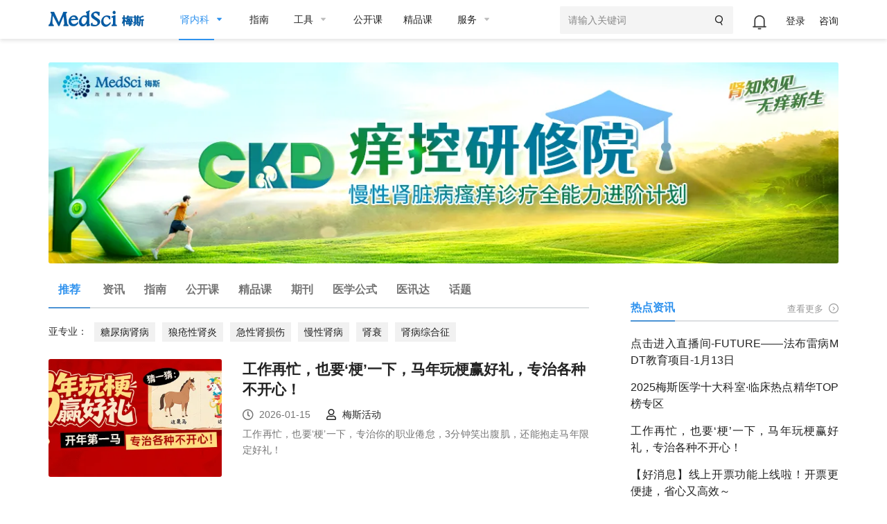

--- FILE ---
content_type: text/html;charset=UTF-8
request_url: https://www.medsci.cn/department/details;jsessionid=CA188CE6EC425A2A2EE00A1B0B522831?s_id=14
body_size: 26509
content:
<!DOCTYPE HTML>
<!-- BEGIN html -->
<html>
<!-- BEGIN head -->
<head>
    <!-- Meta Tags -->
    <meta http-equiv="Content-Type" content="text/html; charset=UTF-8">
    <meta name="viewport" content="width=device-width, initial-scale=1, maximum-scale=1, user-scalable=no">
    <title>肾内科-推荐-MedSci.cn</title>

    
    
    
    
    
    
    
    

    
    
    
    
    
    
<!--    <title th:if="${getWebDepartmentInfo.module == 'point'}" th:text="${displayDto.categoryName}+'-知识点-MedSci.cn'"></title>-->
    
    

    <meta http-equiv="X-UA-Compatible" content="IE=edge">
    <link rel="shortcut icon" href="https://static.medsci.cn/product/medsci-site/portal/favicon.ico" type="image/x-icon" />
    <meta name="keywords" content="MedSci，临床研究，学术服务，医学统计，梅斯医学，智慧医疗，临床医学培训" />
    <meta name="description" content="MedSci(梅斯医学)致力于医疗质量的改善，从事临床研究服务、数据管理、医学统计、临床培训、继续教育等支持，促进临床医生职业发展和医疗智慧化。">
    <meta name="mobile-agent" content="format=html5;url=https://m.medsci.cn/">
    <meta name="viewport" content="width=device-width, initial-scale=1, maximum-scale=1, user-scalable=no">
    <meta name="version" content="v1.0">


    <!-- Favicon -->
    <link rel="shortcut icon" href="https://static.medsci.cn/product/medsci-site/portal/favicon.ico" type="image/x-icon" />

    <!-- Stylesheets -->
    <link rel="stylesheet" href="https://static.medsci.cn/product/medsci-site/portal/css/reset.min.css" />
    <link rel="stylesheet" href="https://static.medsci.cn/product/medsci-site/portal/css/bootstrap.min.css" />
    <link rel="stylesheet" href="https://static.medsci.cn/product/medsci-site/portal/css/owl.carousel.css" />
    <link rel="stylesheet" href="https://static.medsci.cn/product/medsci-site/portal/css/main-stylesheet.min.css?date=202506231200" />
    <link rel="stylesheet" href="https://static.medsci.cn/product/medsci-site/portal/css/shortcodes.min.css" />
    <link rel="stylesheet" href="https://static.medsci.cn/product/medsci-site/portal/css/animate.css" />
    <link rel="stylesheet" href="https://static.medsci.cn/product/medsci-site/portal/css/responsive.min.css" />
    <link type="text/css" rel="stylesheet" href="https://img.medsci.cn/web/css/login.min.css?date=1615450612522" />
    <link type="text/css" rel="stylesheet" href="https://img.medsci.cn/web/css/iconfont.css" />

    <!--春节皮肤-->
    
    <link rel="stylesheet" href="https://static.medsci.cn/product/medsci-site/portal/mei/css/info-deparment.css" />
    <style>
        .index-tab-top {
            padding-left: 28px !important;
            padding-right: 28px !important;
            font-size: 15px;
        }
        .index-header-ad img {
            max-height: 70px;
        }
        .composs-blog-list.lets-do-5 .download-guider> .item:nth-child(n+6), .composs-blog-list.lets-do-4 .download-guider > .item:nth-child(n+5), .composs-blog-list.lets-do-3 .download-guider> .item:nth-child(n+4), .composs-blog-list.lets-do-2 .download-guider> .item:nth-child(n+3), .composs-blog-list.lets-do-1 .download-guider> .item:nth-child(n+2){
            padding-top: 24px;
            margin-top: 24px;
            border-top: 1px solid rgba(139,140,157,.2);
        }
        .composs-blog-list.lets-do-5 .collect-scale> .item:nth-child(n+6), .composs-blog-list.lets-do-4 .collect-scale > .item:nth-child(n+5), .composs-blog-list.lets-do-3 .collect-scale> .item:nth-child(n+4), .composs-blog-list.lets-do-2 .collect-scale> .item:nth-child(n+3), .composs-blog-list.lets-do-1 .collect-scale> .item:nth-child(n+2){
            padding-top: 24px;
            margin-top: 24px;
            border-top: 1px solid rgba(139,140,157,.2);
        }
        .composs-blog-list#articleList> div:nth-child(2).item{
            border: none;
        }
        .composs-blog-list .download-wrap .download-title{
            color: #2F92EE;
            position: relative;
            padding-left: 12px;
        }
        .composs-blog-list .download-wrap .download-title::after{
            content: '';
            height: 15px;
            width: 3px;
            background: #2f92ee;
            position: absolute;
            left: 0px;
            top: 2.5px;
        }
        .composs-blog-list .download-wrap .download-recommend{
            color: #2F92EE;
            font-size: 16px;
            position: relative;
            top: 25px;
            padding-left: 12px;
        }
        .composs-blog-list .download-wrap .download-recommend::after{
            content: '';
            height: 15px;
            width: 3px;
            background: #2f92ee;
            position: absolute;
            left: 0px;
            top: 2.5px;
        }
        .index-doctor{
            padding-left: 0px;
        }
        .index-doctor .content{
            padding-left: 0px;
        }
        @media screen and (max-width: 768px) {
            .mobile-hidden{
                display: none !important;
            }
            #responsive-menu-holder .index-tab-phone {
                display: none;
            }
            .ms-blog-list .item .item-content{
                margin-left: 0;
            }
            .ms-blog-list .item .item-content h2 {
                min-height: auto!important;
            }
            .index-special .right .title {
                line-height: 140%;
            }
            .department-web-tabs .department-tabs-wrap{
                width: 600px;
            }
        }
        .ms-header #main-menu>.header-user ul li:nth-child(1){
            top: -6px;
        }
        .department-top-adv #departmentTopAdv a img{
            width: 100%;
            max-height:300px;
        }
        .index-doctor .yx-title{
            position: relative;
            margin-right: 30px;
        }
        .index-doctor .yx-title::after{
            position: absolute;
            content: '';
            width: 2px;
            height: 18px;
            background-color: #333;
            left: 92px;
            top: 1px;
        }
        .index-special .right .keywords li a{
            color: #909090;
        }
        li.active span.department-header-active::after{
            opacity: 1!important;
        }
        .index-journal .journal-item .item-font .oji-label-hide-btn a:hover{
            color: #fff!important;
        }
        @media screen and (min-width: 768px) {
            .pc-hidden {
                display: none !important;
            }
        }
    </style>
    <!-- END head -->
</head>

<!-- BEGIN body -->
<!-- <body> -->
<body class="ot-menu-will-follow">

<!-- BEGIN .boxed -->
<div class="boxed">

    <!-- BEGIN .header 导航 -->
    <div><body>
    <div class="ms-header">
        <!-- 微应用会员购买 -->
        <div id="vipMember"></div>
        <!-- BEGIN .wrapper -->
        <div class="wrapper">
            <div class="main-menu-placeholder wrapper clearfix">
                <div class="ms-header-img">
                    <a href="https://www.medsci.cn"><img
                            src="https://static.medsci.cn/public-image/ms-image/416a6450-b970-11ec-a1b8-6123b3ff61ea_logo3.png"
                            data-ot-retina="https://static.medsci.cn/public-image/ms-image/416a6450-b970-11ec-a1b8-6123b3ff61ea_LOGO2.png"
                            alt="" /></a>
                </div>
                <nav id="main-menu" class="ms-header-nav">
                    <ul>
                        <li class="active first-li">
                            <a href="#" class="ms-statis" ms-statis="link"><span
                                    class="tab-padding department-header-active">肾内科</span></a>
                            <i class="btm-border"></i>
                            <ul class="sub-menu ot-mega-menu ms-menu">
                                <li class="lets-do-5 ms-lets-do" style="display: flex">
                                    <!--我的订阅-->
                                    <div class="widget-split item">
                                        <!-- BEGIN .widget -->
                                        <div class="widget">
                                            <h3>我的订阅</h3>
                                            <ul class="menu">
                                                
                                                
                                                <li class="ms-link"
                                                    style="font-size: 14px;border-radius: 3px;color:#2F92EE"><a
                                                        href="https://www.medsci.cn/user/subscrpition-modify" target="_blank"
                                                        class="ms-statis" ms-statis="link"
                                                        style="color: #2F92EE;background-color: rgba(236, 244, 254, .3);padding: 1px 5px;">订阅+</a>
                                                </li>
                                            </ul>
                                            <!-- END .widget -->
                                        </div>
                                    </div>
                                    <div class="widget-split item">
                                        <!-- BEGIN .widget -->
                                        <div class="widget">
                                            <h3>内科</h3>
                                            <ul class="menu">
                                                <li class="ms-link">
                                                    <a href="/department/details?s_id=2"
                                                        target="_blank" class="ms-statis" ms-statis="link">心血管</a>
                                                </li>
                                                <li class="ms-link">
                                                    <a href="/department/details?s_id=5"
                                                        target="_blank" class="ms-statis" ms-statis="link">肿瘤</a>
                                                </li>
                                                <li class="ms-link">
                                                    <a href="/department/details?s_id=6"
                                                        target="_blank" class="ms-statis" ms-statis="link">内分泌</a>
                                                </li>
                                                <li class="ms-link">
                                                    <a href="/department/details?s_id=60"
                                                        target="_blank" class="ms-statis" ms-statis="link">普通内科</a>
                                                </li>
                                                <li class="ms-link">
                                                    <a href="/department/details?s_id=4"
                                                        target="_blank" class="ms-statis" ms-statis="link">消化</a>
                                                </li>
                                                <li class="ms-link">
                                                    <a href="/department/details?s_id=12"
                                                        target="_blank" class="ms-statis" ms-statis="link">呼吸</a>
                                                </li>
                                                <li class="ms-link">
                                                    <a href="/department/details?s_id=17"
                                                        target="_blank" class="ms-statis" ms-statis="link">神经科</a>
                                                </li>
                                                <li class="ms-link">
                                                    <a href="/department/details?s_id=9"
                                                        target="_blank" class="ms-statis" ms-statis="link">传染科</a>
                                                </li>
                                                <li class="ms-link">
                                                    <a href="/department/details?s_id=13"
                                                        target="_blank" class="ms-statis" ms-statis="link">精神心理</a>
                                                </li>
                                                <li class="ms-link">
                                                    <a href="/department/details?s_id=15"
                                                        target="_blank" class="ms-statis" ms-statis="link">风湿免疫</a>
                                                </li>
                                                <li class="ms-link">
                                                    <a href="/department/details?s_id=21"
                                                        target="_blank" class="ms-statis" ms-statis="link">血液科</a>
                                                </li>
                                                <li class="ms-link">
                                                    <a href="/department/details?s_id=19"
                                                        target="_blank" class="ms-statis" ms-statis="link">老年医学</a>
                                                </li>
                                                <!--                                                <li class="ms-link"><a th:href="${baseurl}+'/service/list.do?classid=20280'" target="_blank" class="ms-statis" ms-statis="link">研究方案（课题）设计</a></li>-->
                                                <!--                                                <li class="ms-link"><a th:href="${baseurl}+'/service/list.do?classid=20281'" target="_blank" class="ms-statis" ms-statis="link">数据库建立与管理</a></li>-->
                                                <!--                                                <li class="ms-link"><a th:href="${baseurl}+'/service/list.do?classid=20285'" target="_blank" class="ms-statis" ms-statis="link">真实世界研究</a></li>-->
                                                <!--                                                <li class="ms-link"><a th:href="${baseurl}+'/service/list.do?classid=20286'" target="_blank" class="ms-statis" ms-statis="link">数据统计分析</a></li>-->
                                                <!--                                                <li class="ms-link"><a th:href="${baseurl}+'/service/list.do?classid=20287'" target="_blank" class="ms-statis" ms-statis="link">学术成果服务</a></li>-->
                                                <!--                                                <li class="ms-link"><a th:href="${baseurl}+'/service/show.do?id=28'" target="_blank" class="hot-link ms-statis" ms-statis="link">学术论著质量评审</a></li>-->
                                                <!--                                                <li class="ms-link"><a th:href="${baseurl}+'/service/show.do?id=29'" target="_blank" class="hot-link ms-statis" ms-statis="link">专业中译英</a></li>-->
                                                <!--                                                <li class="ms-link"><a th:href="${baseurl}+'/service/show.do?id=30'" target="_blank" class="hot-link ms-statis" ms-statis="link">母语化润色</a></li>-->
                                                <!--                                                <li class="ms-link"><a th:href="${baseurl}+'/service/show.do?id=33'" target="_blank" class="hot-link ms-statis" ms-statis="link">发表支持</a></li>-->
                                                <!--                                                <li class="ms-link"><a th:href="${baseurl}+'/service/list.do?classid=20288'" target="_blank" class="ms-statis" ms-statis="link">生物信息学分析</a></li>-->
                                            </ul>
                                            <!-- END .widget -->
                                        </div>
                                    </div>
                                    <div class="widget-split item">
                                        <!-- BEGIN .widget -->
                                        <div class="widget">
                                            <h3>外科</h3>
                                            <ul class="menu">
                                                <li class="ms-link">
                                                    <a href="/department/details?s_id=73"
                                                        target="_blank" class="ms-statis" ms-statis="link">头颈外科</a>
                                                </li>
                                                <li class="ms-link">
                                                    <a href="/department/details?s_id=76"
                                                        target="_blank" class="ms-statis" ms-statis="link">胃肠外科</a>
                                                </li>
                                                <li class="ms-link">
                                                    <a href="/department/details?s_id=92"
                                                        target="_blank" class="ms-statis" ms-statis="link">血管外科</a>
                                                </li>
                                                <li class="ms-link">
                                                    <a href="/department/details?s_id=91"
                                                        target="_blank" class="ms-statis" ms-statis="link">肝胆胰外</a>
                                                </li>
                                                <li class="ms-link">
                                                    <a href="/department/details?s_id=10"
                                                        target="_blank" class="ms-statis" ms-statis="link">骨科</a>
                                                </li>
                                                <li class="ms-link">
                                                    <a href="/department/details?s_id=23"
                                                        target="_blank" class="ms-statis" ms-statis="link">普通外科</a>
                                                </li>
                                                <li class="ms-link">
                                                    <a href="/department/details?s_id=24"
                                                        target="_blank" class="ms-statis" ms-statis="link">胸心外科</a>
                                                </li>
                                                <li class="ms-link">
                                                    <a href="/department/details?s_id=25"
                                                        target="_blank" class="ms-statis" ms-statis="link">神经外科</a>
                                                </li>
                                                <li class="ms-link">
                                                    <a href="/department/details?s_id=26"
                                                        target="_blank" class="ms-statis" ms-statis="link">泌尿外科</a>
                                                </li>
                                                <li class="ms-link">
                                                    <a href="/department/details?s_id=27"
                                                        target="_blank" class="ms-statis" ms-statis="link">烧伤科</a>
                                                </li>
                                                <li class="ms-link">
                                                    <a href="/department/details?s_id=28"
                                                        target="_blank" class="ms-statis" ms-statis="link">整形美容</a>
                                                </li>
                                                <li class="ms-link">
                                                    <a href="/department/details?s_id=29"
                                                        target="_blank" class="ms-statis" ms-statis="link">麻醉疼痛</a>
                                                </li>
                                                <!--                                                <li class="ms-link"><a th:href="${baseurl}+'/service/list.do?classid=20282'" target="_blank" class="ms-statis" ms-statis="link">文献检索与分析</a></li>-->
                                                <!--                                                <li class="ms-link"><a th:href="${baseurl}+'/service/list.do?classid=20289'" target="_blank" class="ms-statis" ms-statis="link">产品医学策略</a></li>-->
                                                <!--                                                <li class="ms-link"><a th:href="${baseurl}+'/service/list.do?classid=20290'" target="_blank" class="ms-statis" ms-statis="link">医学继续教育（CME）</a></li>-->
                                                <!--                                                <li class="ms-link"><a th:href="${baseurl}+'/service/list.do?classid=20291'" target="_blank" class="ms-statis" ms-statis="link">医学内容与幻灯</a></li>-->
                                                <!--                                                <li class="ms-link"><a th:href="${baseurl}+'/service/list.do?classid=20292'" target="_blank" class="ms-statis" ms-statis="link">药物警戒（PV）</a></li>-->
                                            </ul>
                                            <!-- END .widget -->
                                        </div>
                                    </div>
                                    <div class="widget-split item">
                                        <!-- BEGIN .widget -->
                                        <div class="widget">
                                            <h3>专科科室</h3>
                                            <ul class="menu">
                                                <li class="ms-link">
                                                    <a href="/department/details?s_id=304"
                                                        target="_blank" class="ms-statis" ms-statis="link">罕见病</a>
                                                </li>
                                                <li class="ms-link">
                                                    <a href="/department/details?s_id=21026"
                                                        target="_blank" class="ms-statis" ms-statis="link">医学科研</a>
                                                </li>
                                                <li class="ms-link">
                                                    <a href="/department/details?s_id=95"
                                                        target="_blank" class="ms-statis" ms-statis="link">康复医学</a>
                                                </li>
                                                <li class="ms-link">
                                                    <a href="/department/details?s_id=65"
                                                        target="_blank" class="ms-statis" ms-statis="link">核医学/放疗</a>
                                                </li>
                                                <li class="ms-link">
                                                    <a href="/department/details?s_id=66"
                                                        target="_blank" class="ms-statis" ms-statis="link">营养科</a>
                                                </li>
                                                <li class="ms-link">
                                                    <a href="/department/details?s_id=11"
                                                        target="_blank" class="ms-statis" ms-statis="link">药械</a>
                                                </li>
                                                <li class="ms-link">
                                                    <a href="/department/details?s_id=18"
                                                        target="_blank" class="ms-statis" ms-statis="link">儿科</a>
                                                </li>
                                                <li class="ms-link">
                                                    <a href="/department/details?s_id=30"
                                                        target="_blank" class="ms-statis" ms-statis="link">耳鼻咽喉</a>
                                                </li>
                                                <li class="ms-link">
                                                    <a href="/department/details?s_id=31"
                                                        target="_blank" class="ms-statis" ms-statis="link">口腔科</a>
                                                </li>
                                                <li class="ms-link">
                                                    <a href="/department/details?s_id=32"
                                                        target="_blank" class="ms-statis" ms-statis="link">眼科</a>
                                                </li>
                                                <li class="ms-link">
                                                    <a href="/department/details?s_id=33"
                                                        target="_blank" class="ms-statis" ms-statis="link">政策人文</a>
                                                </li>
                                                <li class="ms-link">
                                                    <a href="/department/details?s_id=34"
                                                        target="_blank" class="ms-statis" ms-statis="link">全科医学</a>
                                                </li>
                                                <li class="ms-link">
                                                    <a href="/department/details?s_id=35"
                                                        target="_blank" class="ms-statis" ms-statis="link">预防公卫</a>
                                                </li>
                                                <li class="ms-link">
                                                    <a href="/department/details?s_id=36"
                                                        target="_blank" class="ms-statis" ms-statis="link">妇产科</a>
                                                </li>
                                                <li class="ms-link">
                                                    <a href="/department/details?s_id=37"
                                                        target="_blank" class="ms-statis" ms-statis="link">中医科</a>
                                                </li>
                                                <li class="ms-link">
                                                    <a href="/department/details?s_id=38"
                                                        target="_blank" class="ms-statis" ms-statis="link">急重症</a>
                                                </li>
                                                <li class="ms-link">
                                                    <a href="/department/details?s_id=39"
                                                        target="_blank" class="ms-statis" ms-statis="link">皮肤性病</a>
                                                </li>
                                                <li class="ms-link">
                                                    <a href="/department/details?s_id=40"
                                                        target="_blank" class="ms-statis" ms-statis="link">影像放射</a>
                                                </li>
                                                <li class="ms-link">
                                                    <a href="/department/details?s_id=42"
                                                        target="_blank" class="ms-statis" ms-statis="link">转化医学</a>
                                                </li>
                                                <li class="ms-link">
                                                    <a href="/department/details?s_id=69"
                                                        target="_blank" class="ms-statis" ms-statis="link">检验病理</a>
                                                </li>
                                                <li class="ms-link">
                                                    <a href="/department/details?s_id=79"
                                                        target="_blank" class="ms-statis" ms-statis="link">护理</a>
                                                </li>
                                                <!--                                                <li class="ms-link"><a th:href="${baseurl}+'/service/list.do?classid=20283'" target="_blank" class="ms-statis" ms-statis="link">多渠道营销（MCM）</a></li>-->
                                                <!--                                                <li class="ms-link"><a th:href="${baseurl}+'/service/list.do?classid=20293'" target="_blank" class="ms-statis" ms-statis="link">学术营销（APO）</a></li>-->
                                                <!--                                                <li class="ms-link"><a th:href="${baseurl}+'/service/list.do?classid=20294'" target="_blank" class="ms-statis" ms-statis="link">科研加速器</a></li>-->
                                                <!--                                                <li class="ms-link"><a href="http://yuqing.medsci.cn/" target="_blank" class="ms-statis" ms-statis="link">舆情监测</a></li>-->
                                            </ul>
                                            <!-- END .widget -->
                                        </div>
                                    </div>
                                    <div class="widget-split item">
                                        <!-- BEGIN .widget -->
                                        
                                    </div>
                                </li>
                            </ul>
                        </li>

                        <li><a href="https://www.medsci.cn/guideline/search?s_id=14"
                                class="tab-padding ms-statis" ms-statis="link" target="_blank">指南</a></li>

                        <li><a href="/sci/journal_index" class="ms-statis" ms-statis="link"><span
                                    class="tab-padding">工具</span></a>
                            <ul class="sub-menu ot-mega-menu ms-menu">
                                <li class="lets-do-5 ms-lets-do">

                                    <div class="widget-split item">

                                        <!-- BEGIN .widget -->
                                        <div class="widget">
                                            <h3>临床工具</h3>
                                            <ul class="menu">
                                                <li class="ms-link"><a href="https://www.medsci.cn/guideline/search"
                                                        target="_blank" class="hot-link ms-statis"
                                                        ms-statis="link">临床指南</a></li>
                                                <li class="ms-link"><a target="_blank" href="https://m.medsci.cn/scale/index.do?s_id=2&show=2"
                                                        class="hot-link ms-statis" ms-statis="link">医学计算与公式</a></li>
                                                <li class="ms-link"><a target="_blank" href="/sci/icd-10.do"
                                                        class="ms-statis" ms-statis="link">ICD-10/ICD-11疾病编码</a></li>
                                                <li class="ms-link"><a href="https://www.medsci.cn/eda/home" target="_blank"
                                                        class="ms-statis" ms-statis="link">医讯达</a></li>
                                                <li class="ms-link"><a href="https://live.medsci.cn/0-1" target="_blank"
                                                        class="hot-link ms-statis" ms-statis="link">直播</a></li>
                                                <li class="ms-link"><a href="https://www.medsci.cn/topics" target="_blank"
                                                        class="hot-link ms-statis" ms-statis="link">话题</a></li>
                                                <li class="ms-link"><a href="https://open.medsci.cn/" target="_blank"
                                                        class="hot-link ms-statis" ms-statis="link">公开课</a></li>
                                                <li class="ms-link"><a href="https://class.medsci.cn/" target="_blank"
                                                        class="ms-statis" ms-statis="link">精品课</a></li>
                                                <!-- <li class="ms-link"><a href="/sci/by-year-subject" target="_blank"
                                                        class="hot-link ms-statis" ms-statis="link">基金分析</a></li> -->
                                                <!--<li class="ms-link"><a  target="_blank" href="https://www.medsci.cn/m" >基金助手</a></li>-->
                                                <!--<li class="ms-link"><a  target="_blank" href="https://www.medsci.cn/m" >统计向导</a></li>-->
                                                <!--<li class="ms-link"><a  target="_blank" href="https://www.medsci.cn/m" >样本量计算工具</a></li>-->
                                            </ul>
                                            <!-- END .widget -->
                                        </div>


                                    </div>

                                    <div class="widget-split item">
                                        <!-- BEGIN .widget -->
                                        <div class="widget">
                                            <h3>科研工具</h3>
                                            <ul class="menu">
                                                <li class="ms-link"><a target="_blank"
                                                        href="https://www.medsci.cn/sci/index.do" class="hot-link ms-statis"
                                                        ms-statis="link">期刊数据库查询</a></li>
                                                <li class="ms-link"><a href="https://www.medsci.cn/sci/jsas_new.do"
                                                        target="_blank" class="ms-statis" ms-statis="link">期刊智能选择</a>
                                                </li>
<!--                                                <li class="ms-link" onclick="yunyanjiu()"><a href="javascript:void(0)"-->
<!--                                                        class="ms-statis" ms-statis="link">云研究平台</a></li>-->
                                                <!-- <li class="ms-link" onclick="suijihua()"><a target="_blank"
                                                        href="javascript:void(0)" class="ms-statis"
                                                        ms-statis="link">随机化工具</a></li> -->
                                                <li class="ms-link"><a target="_blank"
                                                        href="https://www.medsci.cn/sci/nsfc.do" class="hot-link ms-statis"
                                                        ms-statis="link">全球基金查询</a></li>
                                                <!-- <li class="ms-link"><a target="_blank"
                                                        th:href="${baseurl}+'/sci/nsfc_index'"
                                                        class="hot-link ms-statis" ms-statis="link">全球基金查询</a></li> -->
                                                <!-- <li class="ms-link"><a th:href="${baseurl}+'/sci/journal-compare-index'"
                                                        target="_blank" class="ms-statis" ms-statis="link">期刊对比</a></li> -->
                                                <li class="ms-link"><a href="https://www.medsci.cn/sci/paperlist.do"
                                                        target="_blank" class="ms-statis" ms-statis="link">文献查询</a></li>
                                                <li class="ms-link"><a target="_blank"
                                                        href="https://www.medsci.cn/sci/query.do" class="ms-statis"
                                                        ms-statis="link">SCI写作宝典</a></li>
                                                <!-- <li class="ms-link"><a target="_blank"
                                                        th:href="${baseurl}+'/sci/translation.do'" class="ms-statis"
                                                        ms-statis="link">智能拼写检查</a></li> -->
                                                <li class="ms-link"><a target="_blank" href="http://dict.bioon.com/"
                                                        class="ms-statis" ms-statis="link">生物医药大词典</a></li>
                                                <li class="ms-link"><a target="_blank"
                                                        href="https://ai.medsci.cn/" class="hot-link ms-statis"
                                                        ms-statis="link">梅斯小智</a></li>
                                                <li class="ms-link"><a target="_blank"
                                                        href="https://aisite.medsci.cn/" class="ms-statis"
                                                        ms-statis="link">AI导航站</a></li>
                                            </ul>
                                            <!-- END .widget -->
                                        </div>
                                    </div>

                                    <div class="widget-split item">
                                        <!-- BEGIN .widget -->
                                        <div class="widget">
                                            <h3>其他工具</h3>
                                            <div class="load-img">
                                                <img src="/img/download.png" alt="" />
                                            </div>
                                            <ul class="menu">
                                                <li class="ms-link"><a target="_blank" href="https://www.medsci.cn/m"
                                                        class="ms-statis" ms-statis="link">下载App使用方便更快捷</a></li>
                                                <li class="ms-link"><a target="_blank" href="https://search.medsci.cn/"
                                                        class="ms-statis" ms-statis="link">Medsci 梅斯搜索</a></li>
                                            </ul>
                                            <!-- END .widget -->
                                        </div>
                                    </div>

                                </li>
                            </ul>
                        </li>
                        <li><a href="https://open.medsci.cn/" class="tab-padding ms-statis" ms-statis="link"
                                target="_blank">公开课</a></li>
                        <li><a href="https://class.medsci.cn/" class="tab-padding ms-statis" ms-statis="link"
                                target="_blank">精品课</a></li>
                        <li><a href="/service/tree_list.do" class="ms-statis" ms-statis="link"><span
                                    class="tab-padding">服务</span></a>
                            <ul class="sub-menu ot-mega-menu ms-menu">
                                <li class="lets-do-5 ms-lets-do">
                                    <div class="widget-split item">
                                        <!-- BEGIN .widget -->
                                        <div class="widget">
                                            <h3><a href="https://www.medsci.cn/service/tree_list.do"
                                                    target="_blank" class="ms-statis" ms-statis="link">科研数智化</a></h3>
                                            <ul class="menu">
                                                <li class="ms-link"><a
                                                        href="https://www.medsci.cn/service/list.do?classid=20290"
                                                        target="_blank" class="ms-statis"
                                                        ms-statis="link">直播，公开课与精品课</a></li>
                                                <li class="ms-link"><a
                                                        href="https://www.medsci.cn/service/list.do?classid=20294"
                                                        target="_blank" class="ms-statis" ms-statis="link">科研加速器</a>
                                                </li>
                                                <li class="ms-link"><a
                                                        href="https://www.medsci.cn/service/list.do?classid=21017"
                                                        target="_blank" class="ms-statis"
                                                        ms-statis="link">研究者发起的临床研究（IIS）支持</a></li>
                                            </ul>
                                            <!-- END .widget -->
                                        </div>
                                    </div>
                                    <div class="widget-split item">
                                        <!-- BEGIN .widget -->
                                        <div class="widget">
                                            <h3><a href="https://www.medsci.cn/service/tree_list.do"
                                                    target="_blank" class="ms-statis" ms-statis="link">真实世界研究解决方案</a>
                                            </h3>
                                            <ul class="menu">
                                                <li class="ms-link"><a
                                                        href="https://www.medsci.cn/service/list.do?classid=20350"
                                                        target="_blank" class="ms-statis" ms-statis="link">药物经济学</a>
                                                </li>
                                                <li class="ms-link"><a
                                                        href="https://www.medsci.cn/service/list.do?classid=20351"
                                                        target="_blank" class="ms-statis" ms-statis="link">医保准入事务</a>
                                                </li>
                                                <li class="ms-link"><a
                                                        href="https://www.medsci.cn/service/list.do?classid=20280"
                                                        target="_blank" class="ms-statis" ms-statis="link">研究方案设计</a>
                                                </li>
                                                <li class="ms-link"><a
                                                        href="https://www.medsci.cn/service/list.do?classid=20281"
                                                        target="_blank" class="ms-statis" ms-statis="link">数据库建立与管理</a>
                                                </li>
                                                <li class="ms-link"><a
                                                        href="https://www.medsci.cn/service/list.do?classid=20292"
                                                        target="_blank" class="ms-statis" ms-statis="link">药物警戒（PV）</a>
                                                </li>
                                                <li class="ms-link"><a
                                                        href="https://www.medsci.cn/service/list.do?classid=20285"
                                                        target="_blank" class="ms-statis" ms-statis="link">真实世界研究执行</a>
                                                </li>
                                                <li class="ms-link"><a
                                                        href="https://www.medsci.cn/service/list.do?classid=20286"
                                                        target="_blank" class="ms-statis" ms-statis="link">数据统计分析</a>
                                                </li>
                                            </ul>
                                            <!-- END .widget -->
                                        </div>
                                    </div>
                                    <div class="widget-split item">
                                        <!-- BEGIN .widget -->
                                        <div class="widget">
                                            <h3><a href="https://www.medsci.cn/service/tree_list.do"
                                                    target="_blank" class="ms-statis" ms-statis="link">数字化学术传播解决方案</a>
                                            </h3>
                                            <ul class="menu">
                                                <li class="ms-link"><a
                                                        href="https://www.medsci.cn/service/list.do?classid=20283"
                                                        target="_blank" class="ms-statis"
                                                        ms-statis="link">多渠道营销（MCM）</a></li>
                                                <li class="ms-link"><a
                                                        href="https://www.medsci.cn/service/list.do?classid=20289"
                                                        target="_blank" class="ms-statis" ms-statis="link">产品医学策略</a>
                                                </li>
                                                <li class="ms-link"><a
                                                        href="https://www.medsci.cn/service/list.do?classid=20293"
                                                        target="_blank" class="ms-statis" ms-statis="link">学术传播（APO）</a>
                                                </li>
                                            </ul>
                                            <!-- END .widget -->
                                        </div>
                                    </div>
                                    <div class="widget-split item">
                                        <!-- BEGIN .widget -->
                                        <div class="widget">
                                            <h3><a href="https://www.medsci.cn/service/tree_list.do"
                                                    target="_blank" class="ms-statis" ms-statis="link">其它</a></h3>
                                            <ul class="menu">
                                                <li class="ms-link"><a
                                                        href="https://www.medsci.cn/service/list.do?classid=20297"
                                                        target="_blank" class="ms-statis" ms-statis="link">积分商城</a></li>
                                                <li class="ms-link"><a
                                                        href="https://www.medsci.cn/service/list.do?classid=20298"
                                                        target="_blank" class="ms-statis" ms-statis="link">FAQS</a></li>
                                            </ul>
                                            <!-- END .widget -->
                                        </div>
                                    </div>
                                </li>
                            </ul>
                        </li>
                        <!--                            <li><a href="/message/list.do" class="tab-padding">咨询</a></li>-->
                        <!--                            <li><a href="/medsci-nav" class="tab-padding ms-statis" ms-statis="link">导航</a></li>-->
                    </ul>
                    <form action="#" method="get" onsubmit="return false" style="right: 148px;">
                        <input id="medsciSearchKeyword" type="text" value="" placeholder="请输入关键词 "
                            style="width: 250px;height: 40px" />
                        <button onclick="medsciSearch()" type="submit"><i class="iconfont icon-search"></i></button>
                    </form>
                    <div class="header-top header-user" id="user-info-header">

                    </div>

                </nav>

            </div>
            <!-- END .wrapper -->
        </div>
    </div>

    <script type="text/javascript"
        src="https://static.medsci.cn/product/medsci-site/portal/js/jquery-latest.min.js"></script>
    <script type="text/javascript" src="https://static.medsci.cn/public-js/qiankun/qiankun.js"></script>
    <script type="text/javascript" src="https://static.medsci.cn/product/medsci-site/portal/js/util.js"></script>
    <script type="text/javascript" src="https://static.medsci.cn/product/medsci-site/portal/js/js-cookie.js"></script>
    <script type="text/javascript" src="/js/template.js"></script>
    <script type="text/javascript" src="/js/user/user-info.js"></script>
    <script type="text/javascript" src="/js/appListenLogin.js"></script>
    <script type="text/javascript" src="https://static.medsci.cn/product/medsci-site/portal/js/site-common.js"></script>
    <script type="text/javascript" src="/js/common/newHeader.js"></script>
    <script type="text/javascript" src="/js/common/iframe.js"></script>
    <script type="text/javascript" src="https://static.medsci.cn/product/medsci-site/portal/js/ms-function.js"></script>
    <script type="text/javascript" src="/js/common/vipServe.js"></script>
    <script type="text/javascript" src="/js/perfectInfo.js"></script>

    <script>
        // (function (i, s, o, g, r, a, m) {
        //     i['GoogleAnalyticsObject'] = r; i[r] = i[r] || function () {
        //         (i[r].q = i[r].q || []).push(arguments)
        //     }, i[r].l = 1 * new Date(); a = s.createElement(o),
        //         m = s.getElementsByTagName(o)[0]; a.async = 1; a.src = g; m.parentNode.insertBefore(a, m)
        // })(window, document, 'script', '//www.google-analytics.com/analytics.js', 'ga');

        // ga('create', 'UA-5460843-1', 'medsci.cn');
        // ga('send', 'pageview');

        (function () {
            var bp = document.createElement('script');
            var curProtocol = window.location.protocol.split(':')[0];
            if (curProtocol === 'https') {
                bp.src = 'https://zz.bdstatic.com/linksubmit/push.js';
            }
            else {
                bp.src = 'http://push.zhanzhang.baidu.com/push.js';
            }
            var s = document.getElementsByTagName("script")[0];
            s.parentNode.insertBefore(bp, s);
        })();

    </script>

    <script id="user-info-template" type="text/template">
            <ul>
                <!-- <li class="index-user-message" > -->
                <li class="index-user-message" style="height:72px; width:57px; cursor:pointer">
                    {{ if UserUnreadNum > 0 }}
                    <span class="red-num" style="top:-3px;width:16px; height:16px;line-height:16px;left:39px">{{UserUnreadNum}}</span>
                    <!-- <span class="red-num" style="top:-3px;">{{UserUnreadNum}}</span> -->
                    {{/if}}
                    {{ if UserUnreadNum > 0 }}
                    <img style="margin-top: -5px;" src="https://static.medsci.cn/public-image/ms-image/4ec68590-27ae-11ee-aed8-05e366306843_通知中心@2x.png" alt="">
                    {{else if data == null}}
                    <a href="javascript:void(0)" class="ms-link" onclick="newLogin()" style="padding: 0px 0px;">
                        <img style="margin-top: -5px;" src="https://static.medsci.cn/public-image/ms-image/4ec68590-27ae-11ee-aed8-05e366306843_通知中心@2x.png" alt="">
                    </a>
                    <!-- <a href="/messagePush" class="ms-link" style="padding: 0px 0px;">
                        <img style="margin-top: -5px;" src="https://static.medsci.cn/public-image/ms-image/4ec68590-27ae-11ee-aed8-05e366306843_通知中心@2x.png" alt="">
                    </a> -->
                    {{else}}
                    <a href="/messagePush" target="_blank" style="padding: 0px 0px;">
                        <img style="margin-top: -5px;" src="https://static.medsci.cn/public-image/ms-image/4ec68590-27ae-11ee-aed8-05e366306843_通知中心@2x.png" alt="">
                    </a>
                    {{/if}}
                    {{ if UserUnreadNum > 0 }}
                    <div class="ms-dropdown-message" style="top: 37px;">
                        <div class="new-header-avator-pop" id="new-header-avator">
                            <div class="header-message">
                                <div style="color: #333333; font-size: 14px; line-height: 22px;">消息通知</div>
                                <a href="/messagePush" target="_blank" style="color: #999999;font-size: 12px;line-height: 18px;">查看全部<i class="iconfont icon-you"></i></a>
                            </div>
                            {{ if messageList || messageList?.length }}
                            <div class="new-conter-message-list">
                                {{ each messageList as item i }}
                                <div class="new-conter-message" id="{{'message'+item.idDecryption}}" onclick="handleClick(this)">
                                   
                                    <p class="message-list-title" style="position:relative;margin-left:8px" >
                                        {{ if item.readStatus != 1 }}
                                       <span style="display: inline-block;
                                        width: 6px;
                                        height: 6px;
                                        border-radius: 50%;  
                                        background: red;position:absolute;left:-10px" class="left_top_red" ></span>
                                        {{/if}}
                                        {{ if item.readStatus == 1 }}
                                        <span style="display: none;
                                        width: 6px;
                                        height: 6px;
                                        border-radius: 50%;  
                                        background: red;position:absolute;left:-10px" class="left_top_red" ></span>
                                        {{/if}}
                                        {{ if item.hrefUrl }}
                                        <a href="{{item.hrefUrl}}" target="_blank" class="{{item.readStatus == 1 ? 'read':'' }}" onclick="messagePv('{{item.idDecryption}}','{{item.readStatus}}')">{{item.messageTitle}}</a>
                                        {{else}}
                                        <a href="javascript:;" class="{{item.readStatus == 1 ? 'read':'' }}" onclick="messagePv('{{item.idDecryption}}','{{item.readStatus}}')">{{item.messageTitle}}</a>
                                        {{/if}}
                                        {{ if item.hrefUrl || item.messageContent.length < 60 }}
                                        <span class="messageUnfold" style="display: none;" onclick="messageUnfold('{{item.idDecryption}}')">展开<i class="iconfont icon-you"></i></span>
                                        {{else}}
                                        <span class="messageUnfold" onclick="messageUnfold('{{item.idDecryption}}')">展开<i class="iconfont icon-you"></i></span>
                                        {{/if}}
                                        <span class="messageStore" onclick="messageStore('{{item.idDecryption}}')">收起<i class="iconfont icon-angle-down"></i></span>
                                        <!-- <span><i class="iconfont icon-you">展开</span> -->
                                    </p>
                                    <p class="message-list-conter line-clamp-2" style="margin-left:8px">
                                        {{ if item.hrefUrl }}
                                        <a href="{{item.hrefUrl}}" target="break" class="{{item.readStatus == 1 ? 'read':'' }}" onclick="messagePv('{{item.idDecryption}}','{{item.readStatus}}')">{{item.messageContent}}</a>
                                       {{else}}
                                        <a href="javascript:;" class="{{item.readStatus == 1 ? 'read':'' }}" onclick="messagePv('{{item.idDecryption}}','{{item.readStatus}}')">{{item.messageContent}}</a>
                                        {{/if}}
                                    </p>
                                </div>
                                {{/each}} 
                            </div>
                            {{/if}}
                        </div>
                    </div>
                    {{/if}}
                </li>
                {{if data==null}}
                <!--<li><a href="/login?redirect_uri={{url}}" class="ms-link">登录</a></li>-->
                <!--<li><a href="/login?redirect_uri={{url}}" class="ms-link">注册</a></li>-->
                <li style="top: -6px;margin-right: 20px;"><a href="javascript:void(0)" class="ms-link" onclick="newLogin()">登录</a></li>
<!--                <li><a href="https://login-test.medsci.cn?project_code=MSYX&redirect_url={{url}}" class="ms-link">注册</a></li>-->
                {{else}}
                <li style="top: -6px;margin-right: 20px;" class="index-user-img">
                    <a href="#">
                        <div class="img-area">
                            {{if data.avatar==null || data.avatar==''}}
                                <img class="avatar" src="/img/user_icon.png" alt=""/>
                            {{else}}
                                <img class="avatar" src="{{data.avatar}}" alt=""/>
                            {{/if}}
                        </div>
                    </a>
<!--                    <div class="ms-dropdown-menu">-->
<!--                        <div class="ms-dropdown-content">-->
<!--                            <a id="userNameHeader" class="ms-dropdown-item" href="#">{{data.userName}}</a>-->
<!--                            <hr/>-->
<!--                            <a class="ms-dropdown-item ms-statis" ms-statis="link" th:href="${baseurl}+'/user/feeds?uid={{data.userId}}'">个人主页</a>-->
<!--                            <a class="ms-dropdown-item ms-statis" ms-statis="link" th:href="${baseurl}+'/user/account'">账户设置</a>-->
<!--                            <a class="ms-dropdown-item ms-statis" ms-statis="link" href="/user/subscription">我的订阅</a>-->
<!--                            <a class="ms-dropdown-item ms-statis" ms-statis="link" href="/user/collection?uid={{data.userId}}">我的收藏</a>-->
<!--                            <a class="ms-dropdown-item ms-statis" href="/course/view/list">我的课程</a>-->
<!--                            <a class="ms-dropdown-item ms-statis" ms-statis="link" target="_blank" href="https://www.medsci.cn/order/service-query">我的订单</a>-->
<!--                            <hr/>-->
<!--                            <a class="ms-dropdown-item ms-statis" ms-statis="logout" href="#" onclick="logout()">退出</a>-->
<!--                        </div>-->
<!--                    </div>-->
                    <div class="ms-dropdown-menu" style="top:50%">
                        <div class="new-header-avator-pop" id="new-header-avator">
                            <a class="new-header-exit ms-statis" ms-statis="logout" href="#" onclick="logout()">退出</a>
                            <div class="new-header-top">
                                <div class="new-header-info">
                                    {{if data.avatar==null || data.avatar==''}}
                                    <img
                                            class="new-header-avatar"
                                            src="https://static.medsci.cn/public-image/ms-image/5421b550-6225-11ec-8e2f-1389d01aad85_user_icon.png"
                                            alt=""
                                    />
                                    {{else}}
                                    <img class="new-header-avatar" src="{{data.avatar}}" alt=""/>
                                    {{/if}}
                                    <div class="new-header-name">
                                        <span>{{ data.userName }}</span>
                                        {{if memberCardsData && memberCardsData.length}}
                                        <ul>
                                            {{each memberCardsData as item i}}
                                            <li style="top: 0px;margin-right: 0px;">
                                                {{if item.expired}}
                                                <img  src="https://static.medsci.cn/public-image/ms-image/5421b550-6225-11ec-8e2f-1389d01aad85_huangzuan2.png" alt="" />
                                                {{else}}
                                                <img
                                                        src="https://static.medsci.cn/public-image/ms-image/5421b550-6225-11ec-8e2f-1389d01aad85_huangzuan1.png" alt=""/>
                                                {{/if}}
                                            </li>
                                            {{/each}}
                                        </ul>
                                        {{/if}}
                                    </div>
                                </div>
                                {{if memberCardsData && memberCardsData.length}}
                                <div class="new-header-time">
                                    <ul style="display: block;">
                                        {{each memberCardsData as item i}}
                                        <li style="top: 0px;margin-right: 0px;">
                                            <span style="font-weight: bold; margin-right: 10px"
                                            >{{ item.cardName }} </span
                                            >
                                            {{if item.expired}}
                                            <span v-else>已过期</span>
                                            {{else}}
                                            <span class="new-header-sp"
                                            >{{ item.endTime.split(' ')[0] }}到期</span
                                            >
                                            {{/if}}
                                        </li>
                                        {{/each}}
                                    </ul>
                                </div>
                                {{else}}
                                <div class="new-header-noVip">
                                    <span>您还不是VIP会员</span>
                                </div>
                                {{/if}}

                                {{if hasMemberCards}}
                                <div onclick="showVip('全科室指南会员')" class="new-header-btn">
                                    {{ memberCardsData && memberCardsData.length ? '续费' : '开通会员' }}
                                </div>
                                {{/if}}
                            </div>
                            <div class="new-header-bottom">
                                <ul>
                                    <a class="ms-statis" ms-statis="link" href="https://www.medsci.cn/user/feeds?uid={{data.userId}}">
                                        <img src="https://static.medsci.cn/public-image/ms-image/5421b550-6225-11ec-8e2f-1389d01aad85_gerenzhuye.png" alt="" />
                                        <span>主页</span>
                                    </a>
                                    <a class="ms-statis" ms-statis="link" href="https://www.medsci.cn/user/account">
                                        <img src="https://static.medsci.cn/public-image/ms-image/5421b550-6225-11ec-8e2f-1389d01aad85_shezhi.png" alt="" />
                                        <span>设置</span>
                                    </a>
                                    <a class="ms-statis" ms-statis="link" href="/user/subscription">
                                        <img src="https://static.medsci.cn/public-image/ms-image/5421b550-6225-11ec-8e2f-1389d01aad85_dingyue.png" alt="" />
                                        <span>订阅</span>
                                    </a>
                                    <a class="ms-statis" ms-statis="link" target="_blank" href="https://www.medsci.cn/order/service-query">
                                        <img src="https://static.medsci.cn/public-image/ms-image/5421b550-6225-11ec-8e2f-1389d01aad85_dingdan.png" alt="" />
                                        <span>订单</span>
                                    </a>
                                    <a class="ms-statis" ms-statis="link" href="/user/collection?uid={{data.userId}}">
                                        <img src="https://static.medsci.cn/public-image/ms-image/5421b550-6225-11ec-8e2f-1389d01aad85_shoucang.png" alt="" />
                                        <span>收藏</span>
                                    </a>
                                    <a class="ms-statis" href="/course/view/list">
                                        <img src="https://static.medsci.cn/public-image/ms-image/5421b550-6225-11ec-8e2f-1389d01aad85_kecheng.png" alt="" />
                                        <span>课程</span>
                                    </a>
                                    <a class="ms-statis" target="_blank" href="https://h5.medsci.cn/personal_integral">
                                        <img src="https://static.medsci.cn/public-image/ms-image/5421b550-6225-11ec-8e2f-1389d01aad85_shangcheng.png" alt="" />
                                        <span>商城</span>
                                    </a>
                                </ul>
                            </div>
                        </div>
                    </div>
                </li>
                {{/if}}
                <li><a href="/message/list.do" class="ms-link ms-statis" ms-statis="link">咨询</a></li>
            </ul>
        </script>

    <p id="hiddenApprove" hidden="hidden"></p>
    <p id="hiddenLogin" hidden="hidden"></p>

    <script type="text/javascript">
        function handleClick(div) {
            // 获取red点
            var redDot = div.querySelector('.left_top_red');
            // 移除
            redDot.remove();
        }
        jQuery(function () {
            var sourceUrl = window.location.pathname.split('/')[1]
            var s1 = jQuery('#hiddenLogin').text()
            if ((s1 == 1 || ['user', 'order', 'course'].includes(sourceUrl)) && !userFlag) {
                addLoginDom()
            } else {
                removeLoginDom()
            }

            var isApprove = jQuery('#hiddenApprove').text()
            if (isApprove == 1 && userFlag && userStatus == 'uncomplete') {
                addPerfectInfoDom()
            } else {
                removePerfectInfoDom()
            }

            if (window.location.href.includes('showVip=true')) {
                if (!userFlag) {
                    addLoginDom()
                } else {
                    setTimeout(function () {
                        showVip('全科室指南会员')
                    }, 1000)
                }
            }
        });
        function yunyanjiu() {
            window.open("https://cloud.medsci.cn/", '_blank')
        }
        function suijihua() {
            window.open("https://rtsm.medsci.cn", '_blank')
        }
        // 用户消息推送pv/uv
        function messagePv(id, state) {

            // var readList = window.localStorage.getItem("readList")
            var readList = window.localStorage.getItem("readList") ? JSON.parse(window.localStorage.getItem("readList")) : []
            if (readList?.length == 0 || readList.every(item => item != id)) {
                readList.push(id)
                window.localStorage.setItem('readList', JSON.stringify(readList));
            }
            if (totalSize > 0) {
                jQuery('.red-num').html(totalSize - readList?.length)
            } else {
                jQuery('.red-num').css('display', 'none')
            }
            jQuery.ajax({
                type: 'get',
                url: window.location.origin + '/push/message/stream/message/pv/' + id,
                contentType: "application/json",
                dataType: 'json',
                success: function (resp) {

                },
                error: function (xhr, errorType, error) {   // 请求报错执行
                    // 错误提示公共方法
                    MS.msAlert('', 'warning', '响应失败')
                }
            });
            jQuery.ajax({
                type: 'get',
                url: window.location.origin + '/push/message/stream/message/uv/' + id,
                contentType: "application/json",
                dataType: 'json',
                success: function (resp) {

                },
                error: function (xhr, errorType, error) {   // 请求报错执行
                    // 错误提示公共方法
                    MS.msAlert('', 'warning', '响应失败')
                }
            });
            //更新阅读状态
            if (state == 0) {
                jQuery.ajax({
                    type: 'get',
                    url: window.location.origin + '/push/message/stream/message/updateReadStatus/' + id,
                    contentType: "application/json",
                    dataType: 'json',
                    async: false,
                    success: function (resp) {

                    },
                    error: function (xhr, errorType, error) {   // 请求报错执行
                        // 错误提示公共方法
                        MS.msAlert('', 'warning', '响应失败')
                    }
                });
                // jQuery.ajax({
                //     type: 'get',
                //     url: window.location.origin + '/push/message/stream/message/getUserUnreadNum',
                //     contentType: "application/json",
                //     dataType: 'json',
                //     async:false,
                //     success: function (resp) {
                //
                //         if(resp.data > 0){
                //             jQuery('.red-num').html(resp.data)
                //         }else{
                //             jQuery('.red-num').css('display','none')
                //         }
                //     },
                //     error: function (xhr, errorType, error) {   // 请求报错执行
                //         // 错误提示公共方法
                //         MS.msAlert('', 'warning', '响应失败')
                //     }
                // });
                jQuery('#message' + id).children('.message-list-title').children('a').addClass('read')
                jQuery('#message' + id).children('.message-list-conter').children('a').addClass('read')
            }
        }
        // 展开
        function messageUnfold(id) {
            jQuery('#message' + id).children('.message-list-title').children('.messageStore').css('display', 'block')
            jQuery('#message' + id).children('.message-list-title').children('.messageUnfold').css('display', 'none')
            jQuery('#message' + id).children('.message-list-conter').removeClass('line-clamp-2')

        }
        // 收起
        function messageStore(id) {
            jQuery('#message' + id).children('.message-list-title').children('.messageStore').css('display', 'none')
            jQuery('#message' + id).children('.message-list-title').children('.messageUnfold').css('display', 'block')
            jQuery('#message' + id).children('.message-list-conter').addClass('line-clamp-2')
        }
    </script>
</body></div>



    <!-- BEGIN .main-slider -->
    <div class="main-slider main-slider-smaller" >
        <!-- BEGIN .wrapper -->
        <div class="wrapper">
           <!--科室广告位-->
           <div class="department-adv department-top-adv">
               <div class="ot-w-gallery-list" id="departmentTopAdv">
                   <script src="/portal-advertisement/show_ad?identification=medsci_web_keshi_top&amp;categoryId=14" charset="utf-8" id="topAdv"></script>
               </div>
           </div>
        </div>
        <!-- END .wrapper -->

        <!-- BEGIN .main-slider -->
    </div>


    <!-- BEGIN .content -->
    <div class="content">

        <!-- BEGIN .wrapper -->
        <div class="wrapper">

            <div class="content-wrapper">

                <!-- BEGIN .composs-main-content -->
                <div class="composs-main-content composs-main-content-s-1" style="margin-top:-7px;">

                    <!-- BEGIN .composs-panel -->
                    <div class="composs-panel ms-tabs">

                        <div class="composs-panel-title composs-panel-title-tabbed ms-tabs-index tabs-responsive index-tabs seo-strong" id="main-menu">
                            <strong id="click_all" class="active" >
                                <a class="ms-link ms-statis" ms-statis="link" href="/department/details?s_id=14">推荐</a>
                            </strong>
                            <strong>
                                <a class="ms-link ms-statis" ms-statis="link" href="/department/details?s_id=14&amp;page=1&amp;module=article">资讯</a>
                            </strong><strong>
                                <a class="ms-link ms-statis" ms-statis="link" href="/department/details?s_id=14&amp;page=1&amp;module=guider">指南</a>
                            </strong><strong>
                                <a class="ms-link ms-statis" ms-statis="link" href="/department/details?s_id=14&amp;page=1&amp;module=open_course">公开课</a>
                            </strong><strong>
                                <a class="ms-link ms-statis" ms-statis="link" href="/department/details?s_id=14&amp;page=1&amp;module=course">精品课</a>
                            </strong><strong>
                                <a class="ms-link ms-statis" ms-statis="link" href="/department/details?s_id=14&amp;page=1&amp;module=tool_impact_factor">期刊</a>
                            </strong><strong>
                                <a class="ms-link ms-statis" ms-statis="link" href="/department/details?s_id=14&amp;page=1&amp;module=scale">医学公式</a>
                            </strong><strong>
                                <a class="ms-link ms-statis" ms-statis="link" href="/department/details?s_id=14&amp;page=1&amp;module=eda">医讯达</a>
                            </strong><strong>
                                <a class="ms-link ms-statis" ms-statis="link" href="/department/details?s_id=14&amp;page=1&amp;module=topic">话题</a>
                            </strong>
                        </div>
                        <!--科室页移动端tab-->
                        <div class="department-web-tabs">
                            <ul class="department-tabs-wrap clearfix">
                                <li class="active"><a href="/department/details?s_id=14">推荐</a></li>
                                <li>
                                    <a class="ms-link ms-statis" ms-statis="link" href="/department/details?s_id=14&amp;page=1&amp;module=article">资讯</a>
                                </li>
                                <li>
                                    <a class="ms-link ms-statis" ms-statis="link" href="/department/details?s_id=14&amp;page=1&amp;module=guider">指南</a>
                                </li>
                                <li>
                                    <a class="ms-link ms-statis" ms-statis="link" href="/department/details?s_id=14&amp;page=1&amp;module=open_course">公开课</a>
                                </li>
                                <li>
                                    <a class="ms-link ms-statis" ms-statis="link" href="/department/details?s_id=14&amp;page=1&amp;module=course">精品课</a>
                                </li>
                                <li>
                                    <a class="ms-link ms-statis" ms-statis="link" href="/department/details?s_id=14&amp;page=1&amp;module=tool_impact_factor">期刊</a>
                                </li>
                                <li>
                                    <a class="ms-link ms-statis" ms-statis="link" href="/department/details?s_id=14&amp;page=1&amp;module=scale">医学公式</a>
                                </li>
                                <li>
                                    <a class="ms-link ms-statis" ms-statis="link" href="/department/details?s_id=14&amp;page=1&amp;module=eda">医讯达</a>
                                </li>
                                <li>
                                    <a class="ms-link ms-statis" ms-statis="link" href="/department/details?s_id=14&amp;page=1&amp;module=topic">话题</a>
                                </li>
                            </ul>
                        </div>

                        <div class="composs-panel-inner">
                            <!--   科室页面tab下面有关键词  -->
                            <div class="department-keywords clearfix">
                                <!-- <p th:text="${categoryPageData}"></p> -->
                                <span class="department-keywords-title">亚专业：</span>
                                <ul class="department-keywords-ul clearfix">
                                    <li>
                                        <a href="/department/details?s_id=14&amp;page=1&amp;module=&amp;t_id=1391">糖尿病肾病</a>
                                    </li>
                                    <li>
                                        <a href="/department/details?s_id=14&amp;page=1&amp;module=&amp;t_id=1529">狼疮性肾炎</a>
                                    </li>
                                    <li>
                                        <a href="/department/details?s_id=14&amp;page=1&amp;module=&amp;t_id=2521">急性肾损伤</a>
                                    </li>
                                    <li>
                                        <a href="/department/details?s_id=14&amp;page=1&amp;module=&amp;t_id=2551">慢性肾病</a>
                                    </li>
                                    <li>
                                        <a href="/department/details?s_id=14&amp;page=1&amp;module=&amp;t_id=3237">肾衰</a>
                                    </li>
                                    <li>
                                        <a href="/department/details?s_id=14&amp;page=1&amp;module=&amp;t_id=14654">肾病综合征</a>
                                    </li>
                                </ul>
                            </div>
                            <div class="composs-blog-list lets-do-1 ms-blog-list list-guider-label" id="articleList"	>
                                

                                <div class="item">
                                    <!-- 资讯 -->
                                    <div class="index-article">
                                        <div class="item-header">
                                            
                                            <a class="ms-statis" ms-statis="link" href="/article/show_article.do?id=c0b29213e9dd" target="_blank">
                                                <img alt="工作再忙，也要‘梗’一下，马年玩梗赢好礼，专治各种不开心！" title="工作再忙，也要‘梗’一下，马年玩梗赢好礼，专治各种不开心！" src="https://img.medsci.cn/20260115/1768462895465_8538692.png?imageMogr2/format/webp"/>
                                            </a>
                                        </div>
                                        <div class="item-content">
                                            
											<h2><a href="/article/show_article.do?id=c0b29213e9dd" class="ms-link ms-statis ms-exposure" ms-statis="link" target="_blank">工作再忙，也要‘梗’一下，马年玩梗赢好礼，专治各种不开心！</a></h2>
                                            <span class="item-meta">
                                                	<span class="item-meta-item"><i class="iconfont icon-clock material-icons"></i>2026-01-15</span>
													<span class="item-meta-item" style="display:inline">
                                                        <a href="https://www.medsci.cn/user/feeds?uid=fb9c6567589">
                                                            <i class="iconfont icon-user material-icons"></i>梅斯活动
                                                        </a>
                                                        </span>
                                                <span class="item-meta-item mobile-hidden" style="display:none">
														<a href="https://www.medsci.cn/sci/submit.do?id=null" ><i class="iconfont icon-wendang material-icons"></i></a>
													</span>
                                                </span>
                                            <p class="text-justify article-summary">工作再忙，也要‘梗’一下，专治你的职业倦怠，3分钟笑出腹肌，还能抱走马年限定好礼！</p>
                                            <p class="item-bottom">
												
                                            </p>
                                        </div>
                                    </div>
                                    <!-- 公开课 -->
                                    

                                    <!-- 精品课 -->
                                    

                                    <!-- 期刊 -->
                                    


                                    <!-- 医学公式 -->
                                    
                                    <!--指南-->
                                    
                                    <!--知识点-->
                                    
                                    <!--医讯达-->
                                    
                                    <!-- 话题 -->
                                    
                                </div>

                                <div class="item">
                                    <!-- 资讯 -->
                                    <div class="index-article">
                                        <div class="item-header">
                                            
                                            <a class="ms-statis" ms-statis="link" href="/article/show_article.do?id=a30b92104685" target="_blank">
                                                <img alt="全球关注！君臣佐使现代解码：三七祛湿方4周让肾小球“铁锈”消失，24小时尿蛋白↓65%、IgG沉积↓60%" title="全球关注！君臣佐使现代解码：三七祛湿方4周让肾小球“铁锈”消失，24小时尿蛋白↓65%、IgG沉积↓60%" src="https://img.medsci.cn/20220412/1649745431410_5552845.jpg?imageMogr2/format/webp"/>
                                            </a>
                                        </div>
                                        <div class="item-content">
                                            
											<h2><a href="/article/show_article.do?id=a30b92104685" class="ms-link ms-statis ms-exposure" ms-statis="link" target="_blank">全球关注！君臣佐使现代解码：三七祛湿方4周让肾小球“铁锈”消失，24小时尿蛋白↓65%、IgG沉积↓60%</a></h2>
                                            <span class="item-meta">
                                                	<span class="item-meta-item"><i class="iconfont icon-clock material-icons"></i>2026-01-15</span>
													<span class="item-meta-item" style="display:inline">
                                                        <a href="https://www.medsci.cn/user/feeds?uid=77146556171">
                                                            <i class="iconfont icon-user material-icons"></i>中医科新前沿
                                                        </a>
                                                        </span>
                                                <span class="item-meta-item mobile-hidden" style="display:inline-block; width: 180px;overflow: hidden;text-overflow: ellipsis; white-space: nowrap;position: relative;top: 2px;pointer-events: all;padding-top: 2px;">
														<a href="https://www.medsci.cn/sci/submit.do?id=31735613" ><i class="iconfont icon-wendang material-icons"></i>PHYTOMEDICINE</a>
													</span>
                                                </span>
                                            <p class="text-justify article-summary">首次整合UPLC-Q-Exactive-MS、网络药理学、RNA-seq转录组学、分子对接-动力学模拟-表面等离子共振（SPR）及体内外实验验证。</p>
                                            <p class="item-bottom">
												<span  class="item-label c3" style="margin-top: 10px;">
													<a style="cursor: pointer;" target="_blank" ms-statis="link" href="/search?q=膜性肾病">膜性肾病</a>
												</span><span  class="item-label c3" style="margin-top: 10px;">
													<a style="cursor: pointer;" target="_blank" ms-statis="link" href="/search?q=三七祛湿方">三七祛湿方</a>
												</span>
                                            </p>
                                        </div>
                                    </div>
                                    <!-- 公开课 -->
                                    

                                    <!-- 精品课 -->
                                    

                                    <!-- 期刊 -->
                                    


                                    <!-- 医学公式 -->
                                    
                                    <!--指南-->
                                    
                                    <!--知识点-->
                                    
                                    <!--医讯达-->
                                    
                                    <!-- 话题 -->
                                    
                                </div>

                                <div class="item">
                                    <!-- 资讯 -->
                                    
                                    <!-- 公开课 -->
                                    

                                    <!-- 精品课 -->
                                    

                                    <!-- 期刊 -->
                                    


                                    <!-- 医学公式 -->
                                    
                                    <!--指南-->
                                    
                                    <!--知识点-->
                                    
                                    <!--医讯达-->
                                    
                                    <!-- 话题 -->
                                    
                                </div>

                                <div class="item">
                                    <!-- 资讯 -->
                                    <div class="index-article">
                                        <div class="item-header">
                                            
                                            <a class="ms-statis" ms-statis="link" href="/article/show_article.do?id=64dd92103e7f" target="_blank">
                                                <img alt="遇到“四不像”病例？别死磕，这样做，几秒理清诊疗思路！" title="遇到“四不像”病例？别死磕，这样做，几秒理清诊疗思路！" src="https://img.medsci.cn/20260114/1768379988205_8538692.png?imageMogr2/format/webp"/>
                                            </a>
                                        </div>
                                        <div class="item-content">
                                            
											<h2><a href="/article/show_article.do?id=64dd92103e7f" class="ms-link ms-statis ms-exposure" ms-statis="link" target="_blank">遇到“四不像”病例？别死磕，这样做，几秒理清诊疗思路！</a></h2>
                                            <span class="item-meta">
                                                	<span class="item-meta-item"><i class="iconfont icon-clock material-icons"></i>2026-01-14</span>
													<span class="item-meta-item" style="display:inline">
                                                        <a href="https://www.medsci.cn/user/feeds?uid=cade5395722">
                                                            <i class="iconfont icon-user material-icons"></i>梅斯管理员
                                                        </a>
                                                        </span>
                                                <span class="item-meta-item mobile-hidden" style="display:none">
														<a href="https://www.medsci.cn/sci/submit.do?id=null" ><i class="iconfont icon-wendang material-icons"></i></a>
													</span>
                                                </span>
                                            <p class="text-justify article-summary">它并非替代你的临床判断，而是将海量、分散的权威知识（指南、共识、文献），压缩成一张清晰的“作战地图”。</p>
                                            <p class="item-bottom">
												<span  class="item-label c3" style="margin-top: 10px;">
													<a style="cursor: pointer;" target="_blank" ms-statis="link" href="/search?q=DeepEvidence">DeepEvidence</a>
												</span>
                                            </p>
                                        </div>
                                    </div>
                                    <!-- 公开课 -->
                                    

                                    <!-- 精品课 -->
                                    

                                    <!-- 期刊 -->
                                    


                                    <!-- 医学公式 -->
                                    
                                    <!--指南-->
                                    
                                    <!--知识点-->
                                    
                                    <!--医讯达-->
                                    
                                    <!-- 话题 -->
                                    
                                </div>

                                <div class="item">
                                    <!-- 资讯 -->
                                    <div class="index-article">
                                        <div class="item-header">
                                            
                                            <a class="ms-statis" ms-statis="link" href="/article/show_article.do?id=bdc492101141" target="_blank">
                                                <img alt="使用GLP-1受体激动剂会增加肾癌风险吗？" title="使用GLP-1受体激动剂会增加肾癌风险吗？" src="https://img.medsci.cn/images/20251231/0af89302e8fa443a84474308f0e51d1d-kY7HgR8bssGl.jpg?imageMogr2/format/webp"/>
                                            </a>
                                        </div>
                                        <div class="item-content">
                                            
											<h2><a href="/article/show_article.do?id=bdc492101141" class="ms-link ms-statis ms-exposure" ms-statis="link" target="_blank">使用GLP-1受体激动剂会增加肾癌风险吗？</a></h2>
                                            <span class="item-meta">
                                                	<span class="item-meta-item"><i class="iconfont icon-clock material-icons"></i>2026-01-14</span>
													<span class="item-meta-item" style="display:inline">
                                                        <a href="https://www.medsci.cn/user/feeds?uid=dc329753840">
                                                            <i class="iconfont icon-user material-icons"></i>梅斯小智
                                                        </a>
                                                        </span>
                                                <span class="item-meta-item mobile-hidden" style="display:none">
														<a href="https://www.medsci.cn/sci/submit.do?id=null" ><i class="iconfont icon-wendang material-icons"></i></a>
													</span>
                                                </span>
                                            <p class="text-justify article-summary">临床证据与风险分析

根据现有观察性研究数据，长期使用胰高血糖素样肽-1受体激动剂（GLP-1 RA）与肾癌风险之间的关联呈现出复杂且需要谨慎解读的信号。

总体癌症风险与肾癌特异性信号
一项针对丹麦全国登记数据的模拟靶向试验（2007-2019年）显示，与使用二肽基肽酶-4抑制剂（DPP-4i）的患者相比，长期持续使用GLP-1 RA的患者在10年随访后，总体癌症风险存在小幅增加。具体而言，每1</p>
                                            <p class="item-bottom">
												
                                            </p>
                                        </div>
                                    </div>
                                    <!-- 公开课 -->
                                    

                                    <!-- 精品课 -->
                                    

                                    <!-- 期刊 -->
                                    


                                    <!-- 医学公式 -->
                                    
                                    <!--指南-->
                                    
                                    <!--知识点-->
                                    
                                    <!--医讯达-->
                                    
                                    <!-- 话题 -->
                                    
                                </div>

                                <div class="item">
                                    <!-- 资讯 -->
                                    <div class="index-article">
                                        <div class="item-header">
                                            
                                            <a class="ms-statis" ms-statis="link" href="/article/show_article.do?id=b57488e81804" target="_blank">
                                                <img alt="点击进入直播间-FUTURE——法布雷病MDT教育项目-1月13日" title="点击进入直播间-FUTURE——法布雷病MDT教育项目-1月13日" src="https://img.medsci.cn/20250722/1753156196977_8578774.png?imageMogr2/format/webp"/>
                                            </a>
                                        </div>
                                        <div class="item-content">
                                            
											<h2><a href="/article/show_article.do?id=b57488e81804" class="ms-link ms-statis ms-exposure" ms-statis="link" target="_blank">点击进入直播间-FUTURE——法布雷病MDT教育项目-1月13日</a></h2>
                                            <span class="item-meta">
                                                	<span class="item-meta-item"><i class="iconfont icon-clock material-icons"></i>2026-01-13</span>
													<span class="item-meta-item" style="display:inline">
                                                        <a href="https://www.medsci.cn/user/feeds?uid=b00d6545039">
                                                            <i class="iconfont icon-user material-icons"></i>罕见病新前沿
                                                        </a>
                                                        </span>
                                                <span class="item-meta-item mobile-hidden" style="display:none">
														<a href="https://www.medsci.cn/sci/submit.do?id=null" ><i class="iconfont icon-wendang material-icons"></i></a>
													</span>
                                                </span>
                                            <p class="text-justify article-summary">FUTURE——法布雷病MDT教育项目</p>
                                            <p class="item-bottom">
												
                                            </p>
                                        </div>
                                    </div>
                                    <!-- 公开课 -->
                                    

                                    <!-- 精品课 -->
                                    

                                    <!-- 期刊 -->
                                    


                                    <!-- 医学公式 -->
                                    
                                    <!--指南-->
                                    
                                    <!--知识点-->
                                    
                                    <!--医讯达-->
                                    
                                    <!-- 话题 -->
                                    
                                </div>

                                <div class="item">
                                    <!-- 资讯 -->
                                    
                                    <!-- 公开课 -->
                                    

                                    <!-- 精品课 -->
                                    

                                    <!-- 期刊 -->
                                    


                                    <!-- 医学公式 -->
                                    
                                    <!--指南-->
                                    <div class="index-article my-guider">
                                        <div class="item-header">
                                            
                                            <a class="ms-statis" ms-statis="link" href="/guideline/show_article.do?id=411d91c00ae30219" target="_blank">
                                                <img alt="2026 NICE 技术评估指南：阿维鲁单抗联合阿昔替尼治疗初治晚期肾细胞癌 [TA1120]" title="2026 NICE 技术评估指南：阿维鲁单抗联合阿昔替尼治疗初治晚期肾细胞癌 [TA1120]" src="https://img.medsci.cn/20260106/1767684125845_8538692.png?imageMogr2/format/webp"/>
                                            </a>
                                            <img src="https://img.medsci.cn/web/prod/img/guider_label.png" class="guider-label"/>
                                        </div>
                                        <div class="item-content">
                                            
                                            <h2><a href="/guideline/show_article.do?id=411d91c00ae30219" class="ms-link ms-statis ms-exposure" ms-statis="link" target="_blank">2026 NICE 技术评估指南：阿维鲁单抗联合阿昔替尼治疗初治晚期肾细胞癌 [TA1120]</a></h2>
                                            <p class="text-justify">成人初治晚期肾细胞癌阿维鲁单抗联合阿昔替尼治疗的循证医学建议。</p>
                                            <!--<h2 th:if="${value.module} == 'search'"><a href="/guideline/search" target="_blank" class="ms-statis" ms-statis="link" th:text="${value.chTitle}"> </a></h2>-->
                                            <p class="item-meta">
<!--                                                <span class="item-meta-item"><i class="iconfont icon-clock material-icons"></i>2026-01-08</span>-->
                                                <span class="item-meta-item guider-author" style="display:inline;width: calc(100% - 18px);"><i class="iconfont icon-user material-icons"></i>英国国家卫生与临床优化研究所</span>
                                            </p>
                                            <p class="item-bottom">
												<span  class="item-label c3 w-item-label">
													<a style="cursor: pointer;" target="_blank" ms-statis="link" href="/guideline/search?keyword=肾细胞癌">肾细胞癌</a>
												</span>
                                            </p>
                                        </div>
                                    </div>
                                    <!--知识点-->
                                    
                                    <!--医讯达-->
                                    
                                    <!-- 话题 -->
                                    
                                </div>

                                <div class="item">
                                    <!-- 资讯 -->
                                    <div class="index-article">
                                        <div class="item-header">
                                            
                                            <a class="ms-statis" ms-statis="link" href="/article/show_article.do?id=a41d9201e7f2" target="_blank">
                                                <img alt="【好消息】线上开票功能上线啦！开票更便捷，省心又高效～" title="【好消息】线上开票功能上线啦！开票更便捷，省心又高效～" src="https://img.medsci.cn/20260108/1767873525147_8538692.png?imageMogr2/format/webp"/>
                                            </a>
                                        </div>
                                        <div class="item-content">
                                            
											<h2><a href="/article/show_article.do?id=a41d9201e7f2" class="ms-link ms-statis ms-exposure" ms-statis="link" target="_blank">【好消息】线上开票功能上线啦！开票更便捷，省心又高效～</a></h2>
                                            <span class="item-meta">
                                                	<span class="item-meta-item"><i class="iconfont icon-clock material-icons"></i>2026-01-08</span>
													<span class="item-meta-item" style="display:inline">
                                                        <a href="https://www.medsci.cn/user/feeds?uid=cade5395722">
                                                            <i class="iconfont icon-user material-icons"></i>梅斯管理员
                                                        </a>
                                                        </span>
                                                <span class="item-meta-item mobile-hidden" style="display:none">
														<a href="https://www.medsci.cn/sci/submit.do?id=null" ><i class="iconfont icon-wendang material-icons"></i></a>
													</span>
                                                </span>
                                            <p class="text-justify article-summary">现在，我们很高兴地宣布：线上开票功能正式上线了！</p>
                                            <p class="item-bottom">
												
                                            </p>
                                        </div>
                                    </div>
                                    <!-- 公开课 -->
                                    

                                    <!-- 精品课 -->
                                    

                                    <!-- 期刊 -->
                                    


                                    <!-- 医学公式 -->
                                    
                                    <!--指南-->
                                    
                                    <!--知识点-->
                                    
                                    <!--医讯达-->
                                    
                                    <!-- 话题 -->
                                    
                                </div>

                                <div class="item">
                                    <!-- 资讯 -->
                                    <div class="index-article">
                                        <div class="item-header">
                                            
                                            <a class="ms-statis" ms-statis="link" href="/article/show_article.do?id=3ec09200353b" target="_blank">
                                                <img alt="别再说“回去查指南”了！当场甩证据" title="别再说“回去查指南”了！当场甩证据" src="https://img.medsci.cn/20260107/1767774486044_8538692.png?imageMogr2/format/webp"/>
                                            </a>
                                        </div>
                                        <div class="item-content">
                                            
											<h2><a href="/article/show_article.do?id=3ec09200353b" class="ms-link ms-statis ms-exposure" ms-statis="link" target="_blank">别再说“回去查指南”了！当场甩证据</a></h2>
                                            <span class="item-meta">
                                                	<span class="item-meta-item"><i class="iconfont icon-clock material-icons"></i>2026-01-07</span>
													<span class="item-meta-item" style="display:inline">
                                                        <a href="https://www.medsci.cn/user/feeds?uid=cade5395722">
                                                            <i class="iconfont icon-user material-icons"></i>梅斯管理员
                                                        </a>
                                                        </span>
                                                <span class="item-meta-item mobile-hidden" style="display:none">
														<a href="https://www.medsci.cn/sci/submit.do?id=null" ><i class="iconfont icon-wendang material-icons"></i></a>
													</span>
                                                </span>
                                            <p class="text-justify article-summary">你们催了很久的小程序，终于上线。微信搜索 “梅斯医学” ，无需下载、无需安装，不占内存，一键直达。</p>
                                            <p class="item-bottom">
												
                                            </p>
                                        </div>
                                    </div>
                                    <!-- 公开课 -->
                                    

                                    <!-- 精品课 -->
                                    

                                    <!-- 期刊 -->
                                    


                                    <!-- 医学公式 -->
                                    
                                    <!--指南-->
                                    
                                    <!--知识点-->
                                    
                                    <!--医讯达-->
                                    
                                    <!-- 话题 -->
                                    
                                </div>

                                <div class="item">
                                    <!-- 资讯 -->
                                    <div class="index-article">
                                        <div class="item-header">
                                            
                                            <a class="ms-statis" ms-statis="link" href="/article/show_article.do?id=dfbb92002115" target="_blank">
                                                <img alt="想肾移植却被 BMI 卡住？《柳叶刀》子刊研究揭露：肥胖肾衰竭患者的移植困境不只是 “胖”" title="想肾移植却被 BMI 卡住？《柳叶刀》子刊研究揭露：肥胖肾衰竭患者的移植困境不只是 “胖”" src="https://img.medsci.cn/202401026/1729954423771_8538692.jpg?imageMogr2/format/webp"/>
                                            </a>
                                        </div>
                                        <div class="item-content">
                                            
											<h2><a href="/article/show_article.do?id=dfbb92002115" class="ms-link ms-statis ms-exposure" ms-statis="link" target="_blank">想肾移植却被 BMI 卡住？《柳叶刀》子刊研究揭露：肥胖肾衰竭患者的移植困境不只是 “胖”</a></h2>
                                            <span class="item-meta">
                                                	<span class="item-meta-item"><i class="iconfont icon-clock material-icons"></i>2026-01-07</span>
													<span class="item-meta-item" style="display:inline">
                                                        <a href="https://www.medsci.cn/user/feeds?uid=b30a6556078">
                                                            <i class="iconfont icon-user material-icons"></i>肾内科新前沿
                                                        </a>
                                                        </span>
                                                <span class="item-meta-item mobile-hidden" style="display:inline-block; width: 180px;overflow: hidden;text-overflow: ellipsis; white-space: nowrap;position: relative;top: 2px;pointer-events: all;padding-top: 2px;">
														<a href="https://www.medsci.cn/sci/submit.do?id=967616232" ><i class="iconfont icon-wendang material-icons"></i>EClinicalMedicine</a>
													</span>
                                                </span>
                                            <p class="text-justify article-summary">本综述汇总了肾衰竭患者及医师对肥胖管理的看法，揭示透析带来的饮食运动障碍、体重污名化、资源不足及BMI限制对肾移植公平性的影响。</p>
                                            <p class="item-bottom">
												<span  class="item-label c3" style="margin-top: 10px;">
													<a style="cursor: pointer;" target="_blank" ms-statis="link" href="/search?q=肾移植">肾移植</a>
												</span><span  class="item-label c3" style="margin-top: 10px;">
													<a style="cursor: pointer;" target="_blank" ms-statis="link" href="/search?q=肥胖肾衰竭">肥胖肾衰竭</a>
												</span>
                                            </p>
                                        </div>
                                    </div>
                                    <!-- 公开课 -->
                                    

                                    <!-- 精品课 -->
                                    

                                    <!-- 期刊 -->
                                    


                                    <!-- 医学公式 -->
                                    
                                    <!--指南-->
                                    
                                    <!--知识点-->
                                    
                                    <!--医讯达-->
                                    
                                    <!-- 话题 -->
                                    
                                </div>

                                <div class="item">
                                    <!-- 资讯 -->
                                    <div class="index-article">
                                        <div class="item-header">
                                            
                                            <a class="ms-statis" ms-statis="link" href="/article/show_article.do?id=ef4091992202" target="_blank">
                                                <img alt="EBioMedicine：尿液外泌体揭示人类肥胖相关肾小球足细胞衰老新机制" title="EBioMedicine：尿液外泌体揭示人类肥胖相关肾小球足细胞衰老新机制" src="https://img.medsci.cn/20240520/1716173268945_92910.jpg?imageMogr2/format/webp"/>
                                            </a>
                                        </div>
                                        <div class="item-content">
                                            
											<h2><a href="/article/show_article.do?id=ef4091992202" class="ms-link ms-statis ms-exposure" ms-statis="link" target="_blank">EBioMedicine：尿液外泌体揭示人类肥胖相关肾小球足细胞衰老新机制</a></h2>
                                            <span class="item-meta">
                                                	<span class="item-meta-item"><i class="iconfont icon-clock material-icons"></i>2026-01-07</span>
													<span class="item-meta-item" style="display:inline">
                                                        <a href="https://www.medsci.cn/user/feeds?uid=b30a6556078">
                                                            <i class="iconfont icon-user material-icons"></i>肾内科新前沿
                                                        </a>
                                                        </span>
                                                <span class="item-meta-item mobile-hidden" style="display:inline-block; width: 180px;overflow: hidden;text-overflow: ellipsis; white-space: nowrap;position: relative;top: 2px;pointer-events: all;padding-top: 2px;">
														<a href="https://www.medsci.cn/sci/submit.do?id=3fc712746" ><i class="iconfont icon-wendang material-icons"></i>EBIOMEDICINE</a>
													</span>
                                                </span>
                                            <p class="text-justify article-summary">这项研究通过创新性地结合尿液外泌体分析与肾组织验证，首次在人类肥胖中证实了足细胞衰老的早期存在及其与代谢紊乱的紧密联系</p>
                                            <p class="item-bottom">
												<span  class="item-label c3" style="margin-top: 10px;">
													<a style="cursor: pointer;" target="_blank" ms-statis="link" href="/search?q=肥胖">肥胖</a>
												</span><span  class="item-label c3" style="margin-top: 10px;">
													<a style="cursor: pointer;" target="_blank" ms-statis="link" href="/search?q=衰老">衰老</a>
												</span><span  class="item-label c3" style="margin-top: 10px;">
													<a style="cursor: pointer;" target="_blank" ms-statis="link" href="/search?q=肾小球足细胞">肾小球足细胞</a>
												</span><span  class="item-label c3" style="margin-top: 10px;">
													<a style="cursor: pointer;" target="_blank" ms-statis="link" href="/search?q=尿液外泌体">尿液外泌体</a>
												</span>
                                            </p>
                                        </div>
                                    </div>
                                    <!-- 公开课 -->
                                    

                                    <!-- 精品课 -->
                                    

                                    <!-- 期刊 -->
                                    


                                    <!-- 医学公式 -->
                                    
                                    <!--指南-->
                                    
                                    <!--知识点-->
                                    
                                    <!--医讯达-->
                                    
                                    <!-- 话题 -->
                                    
                                </div>

                                <div class="item">
                                    <!-- 资讯 -->
                                    <div class="index-article">
                                        <div class="item-header">
                                            
                                            <a class="ms-statis" ms-statis="link" href="/article/show_article.do?id=dbad9199208d" target="_blank">
                                                <img alt=" 2025梅斯医学十大科室·临床热点精华TOP榜专区" title=" 2025梅斯医学十大科室·临床热点精华TOP榜专区" src="https://img.medsci.cn/20260107/1767748807379_8538692.jpg?imageMogr2/format/webp"/>
                                            </a>
                                        </div>
                                        <div class="item-content">
                                            
											<h2><a href="/article/show_article.do?id=dbad9199208d" class="ms-link ms-statis ms-exposure" ms-statis="link" target="_blank"> 2025梅斯医学十大科室·临床热点精华TOP榜专区</a></h2>
                                            <span class="item-meta">
                                                	<span class="item-meta-item"><i class="iconfont icon-clock material-icons"></i>2026-01-07</span>
													<span class="item-meta-item" style="display:inline">
                                                        <a href="https://www.medsci.cn/user/feeds?uid=cade5395722">
                                                            <i class="iconfont icon-user material-icons"></i>梅斯管理员
                                                        </a>
                                                        </span>
                                                <span class="item-meta-item mobile-hidden" style="display:none">
														<a href="https://www.medsci.cn/sci/submit.do?id=null" ><i class="iconfont icon-wendang material-icons"></i></a>
													</span>
                                                </span>
                                            <p class="text-justify article-summary"> 2025梅斯医学十大科室·临床热点精华TOP榜专区</p>
                                            <p class="item-bottom">
												
                                            </p>
                                        </div>
                                    </div>
                                    <!-- 公开课 -->
                                    

                                    <!-- 精品课 -->
                                    

                                    <!-- 期刊 -->
                                    


                                    <!-- 医学公式 -->
                                    
                                    <!--指南-->
                                    
                                    <!--知识点-->
                                    
                                    <!--医讯达-->
                                    
                                    <!-- 话题 -->
                                    
                                </div>

                                <div class="item">
                                    <!-- 资讯 -->
                                    
                                    <!-- 公开课 -->
                                    

                                    <!-- 精品课 -->
                                    

                                    <!-- 期刊 -->
                                    


                                    <!-- 医学公式 -->
                                    
                                    <!--指南-->
                                    <div class="index-article my-guider">
                                        <div class="item-header">
                                            
                                            <a class="ms-statis" ms-statis="link" href="/guideline/show_article.do?id=f7fd81c00ae24546" target="_blank">
                                                <img alt="2026 KDIGO临床实践指南：慢性肾脏病贫血的管理（概要）" title="2026 KDIGO临床实践指南：慢性肾脏病贫血的管理（概要）" src="https://img.medsci.cn/20220719/1658202183571_5552845.jpg?imageMogr2/format/webp"/>
                                            </a>
                                            <img src="https://img.medsci.cn/web/prod/img/guider_label.png" class="guider-label"/>
                                        </div>
                                        <div class="item-content">
                                            
                                            <h2><a href="/guideline/show_article.do?id=f7fd81c00ae24546" class="ms-link ms-statis ms-exposure" ms-statis="link" target="_blank">2026 KDIGO临床实践指南：慢性肾脏病贫血的管理（概要）</a></h2>
                                            <p class="text-justify">本文是对2012年KDIGO同名指南的更新。</p>
                                            <!--<h2 th:if="${value.module} == 'search'"><a href="/guideline/search" target="_blank" class="ms-statis" ms-statis="link" th:text="${value.chTitle}"> </a></h2>-->
                                            <p class="item-meta">
<!--                                                <span class="item-meta-item"><i class="iconfont icon-clock material-icons"></i>2026-01-04</span>-->
                                                <span class="item-meta-item guider-author" style="display:inline;width: calc(100% - 18px);"><i class="iconfont icon-user material-icons"></i>改善全球肾脏病预后组织</span>
                                            </p>
                                            <p class="item-bottom">
												<span  class="item-label c3 w-item-label">
													<a style="cursor: pointer;" target="_blank" ms-statis="link" href="/guideline/search?keyword=慢性肾脏病贫血">慢性肾脏病贫血</a>
												</span>
                                            </p>
                                        </div>
                                    </div>
                                    <!--知识点-->
                                    
                                    <!--医讯达-->
                                    
                                    <!-- 话题 -->
                                    
                                </div>

                                <div class="item">
                                    <!-- 资讯 -->
                                    <div class="index-article">
                                        <div class="item-header">
                                            
                                            <a class="ms-statis" ms-statis="link" href="/article/show_article.do?id=ad06919e34ba" target="_blank">
                                                <img alt="还在硬扛家属的新药追问？靠这招，快速赢回医生体面！" title="还在硬扛家属的新药追问？靠这招，快速赢回医生体面！" src="https://img.medsci.cn/20251231/1767149046865_8538692.png?imageMogr2/format/webp"/>
                                            </a>
                                        </div>
                                        <div class="item-content">
                                            
											<h2><a href="/article/show_article.do?id=ad06919e34ba" class="ms-link ms-statis ms-exposure" ms-statis="link" target="_blank">还在硬扛家属的新药追问？靠这招，快速赢回医生体面！</a></h2>
                                            <span class="item-meta">
                                                	<span class="item-meta-item"><i class="iconfont icon-clock material-icons"></i>2026-01-06</span>
													<span class="item-meta-item" style="display:inline">
                                                        <a href="https://www.medsci.cn/user/feeds?uid=cade5395722">
                                                            <i class="iconfont icon-user material-icons"></i>梅斯管理员
                                                        </a>
                                                        </span>
                                                <span class="item-meta-item mobile-hidden" style="display:none">
														<a href="https://www.medsci.cn/sci/submit.do?id=null" ><i class="iconfont icon-wendang material-icons"></i></a>
													</span>
                                                </span>
                                            <p class="text-justify article-summary">“在病房，最怕患者拿着网上的最新突破来咨询。”这是肿瘤科张医生的心里话。不是不想答，是肿瘤领域的进展实在日新月异，脑子的“知识库版本”，根本赶不上医学研</p>
                                            <p class="item-bottom">
												<span  class="item-label c3" style="margin-top: 10px;">
													<a style="cursor: pointer;" target="_blank" ms-statis="link" href="/search?q=DeepEvidence">DeepEvidence</a>
												</span>
                                            </p>
                                        </div>
                                    </div>
                                    <!-- 公开课 -->
                                    

                                    <!-- 精品课 -->
                                    

                                    <!-- 期刊 -->
                                    


                                    <!-- 医学公式 -->
                                    
                                    <!--指南-->
                                    
                                    <!--知识点-->
                                    
                                    <!--医讯达-->
                                    
                                    <!-- 话题 -->
                                    
                                </div>

                                <div class="item">
                                    <!-- 资讯 -->
                                    
                                    <!-- 公开课 -->
                                    

                                    <!-- 精品课 -->
                                    

                                    <!-- 期刊 -->
                                    


                                    <!-- 医学公式 -->
                                    
                                    <!--指南-->
                                    <div class="index-article my-guider">
                                        <div class="item-header">
                                            
                                            <a class="ms-statis" ms-statis="link" href="/guideline/show_article.do?id=22d741c00ae244f4" target="_blank">
                                                <img alt="2026 KDIGO临床实践指南：慢性肾脏病贫血的管理" title="2026 KDIGO临床实践指南：慢性肾脏病贫血的管理" src="https://img.medsci.cn/20230610/1686404923150_5579292.jpg?imageMogr2/format/webp"/>
                                            </a>
                                            <img src="https://img.medsci.cn/web/prod/img/guider_label.png" class="guider-label"/>
                                        </div>
                                        <div class="item-content">
                                            
                                            <h2><a href="/guideline/show_article.do?id=22d741c00ae244f4" class="ms-link ms-statis ms-exposure" ms-statis="link" target="_blank">2026 KDIGO临床实践指南：慢性肾脏病贫血的管理</a></h2>
                                            <p class="text-justify">本文是对KDIGO 2012年关于该主题的指南的更新，主要为患有贫血和慢性肾脏病的的成人和儿童的护理提供指导。</p>
                                            <!--<h2 th:if="${value.module} == 'search'"><a href="/guideline/search" target="_blank" class="ms-statis" ms-statis="link" th:text="${value.chTitle}"> </a></h2>-->
                                            <p class="item-meta">
<!--                                                <span class="item-meta-item"><i class="iconfont icon-clock material-icons"></i>2026-01-04</span>-->
                                                <span class="item-meta-item guider-author" style="display:inline;width: calc(100% - 18px);"><i class="iconfont icon-user material-icons"></i>改善全球肾脏病预后组织</span>
                                            </p>
                                            <p class="item-bottom">
												<span  class="item-label c3 w-item-label">
													<a style="cursor: pointer;" target="_blank" ms-statis="link" href="/guideline/search?keyword=慢性肾脏病贫血">慢性肾脏病贫血</a>
												</span>
                                            </p>
                                        </div>
                                    </div>
                                    <!--知识点-->
                                    
                                    <!--医讯达-->
                                    
                                    <!-- 话题 -->
                                    
                                </div>

                            </div>

                        </div>

                        <div class="composs-panel-pager" data-total="500"><span class='page-info-left'>共500条</span><a class='prev page-numbers no-allow' href='javascript:;'>首页</a><a class='prev page-numbers no-allow' href='javascript:;'><i class='fa fa-angle-double-left'></i>上一页</a><a class='next page-numbers' href='/department/details?page=2&s_id=14&module=&tenant=100'>下一页<i class='fa fa-angle-double-right'></i></a><a class='next page-numbers' href='/department/details?page=34&s_id=14&module=&tenant=100'>尾页</a><span class='page-info-right'>页码: <span class='page-now'>1</span>/34页</span><span class='page-info-right'>15条/页</span></div>

                        <!-- END .composs-panel -->
                    </div>

                    <!-- END .composs-main-content -->
                </div>

                <!-- BEGIN #sidebar -->
                <aside id="sidebar" class="index-sider">

                    
                    <div class="department-live-adv">
                        <div class="ot-w-gallery-list1" id="departmentRightAdv">
                            <script src="/portal-advertisement/show_ad?identification=medsci_web_keshi_right&amp;categoryId=14" charset="utf-8" id="rightAdv"></script>
                        </div>
                    </div>

                    

                    

                    <div class="widget">
                        <h3>热点资讯</h3>
                        <div class="widget-header-link"><a action-code="M0-3-8" class="ms-link ms-statis" href="/article/list.do?s_id=14" target="_blank" ms-statis="link">查看更多 <i class="iconfont icon-arrow-circle"></i></a></div>
                        <div class="widget-hot-article" >
                            <p>
                                <a href="/article/show_article.do?id=b57488e81804">点击进入直播间-FUTURE——法布雷病MDT教育项目-1月13日</a>
<!--                                <a th:href="@{'/article/show_article.do?id=' + ${shareArticle.id}}" target="_blank">点击进入直播间-FUTURE——法布雷病MDT教育项目-1月13日</a>-->
                            </p>
                            <p>
                                <a href="/article/show_article.do?id=dbad9199208d"> 2025梅斯医学十大科室·临床热点精华TOP榜专区</a>
<!--                                <a th:href="@{'/article/show_article.do?id=' + ${shareArticle.id}}" target="_blank"> 2025梅斯医学十大科室·临床热点精华TOP榜专区</a>-->
                            </p>
                            <p>
                                <a href="/article/show_article.do?id=c0b29213e9dd">工作再忙，也要‘梗’一下，马年玩梗赢好礼，专治各种不开心！</a>
<!--                                <a th:href="@{'/article/show_article.do?id=' + ${shareArticle.id}}" target="_blank">工作再忙，也要‘梗’一下，马年玩梗赢好礼，专治各种不开心！</a>-->
                            </p>
                            <p>
                                <a href="/article/show_article.do?id=a41d9201e7f2">【好消息】线上开票功能上线啦！开票更便捷，省心又高效～</a>
<!--                                <a th:href="@{'/article/show_article.do?id=' + ${shareArticle.id}}" target="_blank">【好消息】线上开票功能上线啦！开票更便捷，省心又高效～</a>-->
                            </p>
                            <p>
                                <a href="/article/show_article.do?id=bdc492101141">使用GLP-1受体激动剂会增加肾癌风险吗？</a>
<!--                                <a th:href="@{'/article/show_article.do?id=' + ${shareArticle.id}}" target="_blank">使用GLP-1受体激动剂会增加肾癌风险吗？</a>-->
                            </p>
                        </div>
                    </div>

                    <div class="widget">
                        <h3>热点指南</h3>
                        <div class="widget-header-link"><a action-code="M0-3-8" class="ms-link ms-statis" href="/guideline/search?s_id=14" target="_blank" ms-statis="link">查看更多 <i class="iconfont icon-arrow-circle"></i></a></div>
                        <div class="widget-hot-guider" >
                            <p>
                                <a href="/guideline/show_article.do?id=71ad31c00a66016b">《不明原因慢性肾脏病（CKDx）：欧洲肾脏病学会基因与肾脏工作组共识》解读</a>
    <!--                            <a th:href="@{'/guideline/show_article.do?id=' + ${shareGuider.id}}" target="_blank">《不明原因慢性肾脏病（CKDx）：欧洲肾脏病学会基因与肾脏工作组共识》解读</a>-->
                            </p>
                            <p>
                                <a href="/guideline/show_article.do?id=22d741c00ae244f4">2026 KDIGO临床实践指南：慢性肾脏病贫血的管理</a>
    <!--                            <a th:href="@{'/guideline/show_article.do?id=' + ${shareGuider.id}}" target="_blank">2026 KDIGO临床实践指南：慢性肾脏病贫血的管理</a>-->
                            </p>
                            <p>
                                <a href="/guideline/show_article.do?id=411d91c00ae30219">2026 NICE 技术评估指南：阿维鲁单抗联合阿昔替尼治疗初治晚期肾细胞癌 [TA1120]</a>
    <!--                            <a th:href="@{'/guideline/show_article.do?id=' + ${shareGuider.id}}" target="_blank">2026 NICE 技术评估指南：阿维鲁单抗联合阿昔替尼治疗初治晚期肾细胞癌 [TA1120]</a>-->
                            </p>
                            <p>
                                <a href="/guideline/show_article.do?id=5f90c1c00ae0259c">《慢性肾脏病病人的身体活动与运动》共识解读</a>
    <!--                            <a th:href="@{'/guideline/show_article.do?id=' + ${shareGuider.id}}" target="_blank">《慢性肾脏病病人的身体活动与运动》共识解读</a>-->
                            </p>
                            <p>
                                <a href="/guideline/show_article.do?id=3540b1c00ae04348">2025 国际共识指南：肾移植受者鳞状细胞癌诊断后免疫抑制的管理建议</a>
    <!--                            <a th:href="@{'/guideline/show_article.do?id=' + ${shareGuider.id}}" target="_blank">2025 国际共识指南：肾移植受者鳞状细胞癌诊断后免疫抑制的管理建议</a>-->
                            </p>
                        </div>
                    </div>

                    <div class="widget">
                        <h3>医调研</h3>
                        <div class="widget-header-link"><a action-code="M0-3-8" class="ms-link ms-statis" href="/form" target="_blank" ms-statis="link">查看更多 <i class="iconfont icon-arrow-circle"></i></a></div>
                        <div class="widget-hot-guider" >
                            <p>
                                <a href="https://www.medsci.cn/form/detail.do?id=6e3f62385">德适生物线上学术会议收集表单</a>
                            </p>
                            <p>
                                <a href="https://www.medsci.cn/form/detail.do?id=3c5e122c5">中国医生科研现状调研</a>
                            </p>
                        </div>
                    </div>

                    <!-- END #sidebar -->
                </aside>

            </div>

            <!-- END .wrapper -->
        </div>

        <!-- BEGIN .content -->
    </div>


    <!-- BEGIN #footer 页脚-->
    <footer id="footer"><body>
        <!-- BEGIN .wrapper -->
        <style>
            #foot{
                width: 100%;
                max-width: 100%;
                overflow: hidden;
            }
            #footer{
                padding-top: 45px;
            }
            #footer #foot .w-footer-h3{
                border: none !important;
                color: #333;
                padding-bottom: 0;
                margin-bottom: 20px !important;
            }
            #footer #foot .w-footer-item{
                width: 150px;
                margin-left: 30px;
                padding-top: 12px;
            }
            #footer #foot .w-footer-item:nth-child(3) {
                margin-left: 17px;
            }
            #footer #foot .w-footer-item:nth-child(4) {
                margin-left: 31px;
            }
            #foot .w-footer-bold{
                font-size: 14px;
                color: #5c5c5c;
            }
            #foot .w-footer-des{
                font-size: 12px;
                margin-bottom: 32px;
            }
            #foot .w-footer-widgets{
                display: flex;
                width: 1140px;
                margin: 0 auto;
            }
            #foot .widget .menu li{
                margin-top: 10px;
            }
            #foot .w-footer-right{
                width: 330px;
                margin-left: auto;
                padding-top: 12px;
            }
            #footOwl{
                width: 330px;
                margin-left: auto;
                margin-right: auto;
                padding-top: 5px;
            }
            #foot .w-owl-item{
                width: 102px;
                height: 135px;
                text-align: center;
                display: block;
            }
            #footOwl img{
                display: block;
                width: 100%;
                margin-bottom: 8px;
            }
            #foot .w-footer-copy{
                background: #333;
                padding-top: 20px;
                margin-top: 43px;
            }
            #foot .w-footer-copy p{
                font-size: 12px;
                color: #757575;
                padding: 5px 0;
            }
            #foot .w-footer-copy p:first-child{
                border: none;
            }
            #foot .owl-carousel .owl-controls .owl-dots{
                padding-top: 10px;
            }
            #foot .owl-carousel .owl-controls .owl-dot{
                width: 19px;
                height: 5px;
                background: #d5d5d5;
                border-radius: 0;
                box-shadow: none;
            }
            #foot .owl-carousel .owl-controls .owl-dot.active{
                background: #2f92ee;
            }
            @media screen and (max-width: 768px) {
                /*.w-footer-wrapper{*/
                /*    width: 90% !important;*/
                /*}*/
                .w-footer-wrapper .ms-footer-item h3{
                    width: 100% !important;
                }
                .w-footer-wrapper .w-code-wrap{
                    display: flex;
                    justify-content: center;
                }
                #foot .w-footer-copy{
                    padding: 20px;
                }
                #foot .w-footer-right{
                    width: 92vw;
                    margin-left: 4vw;
                }
                #footer{
                    padding-top: 20px;
                }
                #foot .w-footer-copy{
                    margin-top: 0;
                    padding-bottom: 80px;
                }
                #foot .w-footer-right .widget{
                    margin-bottom: 26px;
                }
            }
        </style>
        <div class="wrapper mobile-b w-footer-wrapper" id="foot">

            <div class="footer-widgets w-footer-widgets lets-do-4">

                <div class="widget-split item phone-hidden">
                    <div class="widget ms-footer-img">
                        <div>
                            <p><a href="/" class="ms-statis" ms-statis="link"><img src="https://static.medsci.cn/public-image/ms-image/416a6450-b970-11ec-a1b8-6123b3ff61ea_MSLOGO1.png" alt="" /></a></p>

                            <p class="bold w-footer-bold">梅斯医学MedSci-临床医生发展平台</p>

                            <p  class="text-justify w-footer-des">梅斯医学是面向医生的综合互联网平台，应用大数据和人工智能技术链接医生、患者、药械企业等，提供精准数字化医学传播解决方案，优化医疗生态，改善医疗质量，共创美好生活。</p>

                        </div>
                    </div>
                </div>


                <div class="widget-split item ms-footer-item phone-hidden w-footer-item">
                    <div class="widget">
                        <h3 class="w-footer-h3">关于我们</h3>
                        <div class="clearfix">
<!--                            <ul class="menu left" style="width: 160px;">-->
<!--                                <li class="ms-link"><a target="_blank" href="http://www.bioon.com/" class="ms-statis" ms-statis="link">生物谷</a></li>-->
<!--                                <li class="ms-link"><a target="_blank" href="http://medscihealthcare.com/" class="ms-statis" ms-statis="link">MedSci Healthcare</a></li>-->
<!--                                <li class="ms-link"><a target="_blank" href="http://editing.medscihealthcare.com/dist/medsci-order/#/" class="ms-statis" ms-statis="link">MedSci Editing</a></li>-->
<!--                                <li class="ms-link"><a target="_blank" href="https://edu-test1.medsci.cn/" class="ms-statis" ms-statis="link">MedSci College</a></li>-->
<!--                                <li class="ms-link"><a target="_blank" href="https://www.medsci.cn/m" class="ms-statis" ms-statis="link">MedSci App</a></li>-->
<!--                                <li class="ms-link"><a target="_blank" href="https://cloud.medsci.cn/" class="ms-statis" ms-statis="link">云研究平台</a></li>-->
<!--                                <li class="ms-link"><a target="_blank" href="https://www.medsci.cn/about/index.do?id=19" class="ms-statis" ms-statis="link">友情链接</a></li>-->
<!--                                <li class="ms-link"><a target="_blank" th:href="${baseurl}+'/partners'" class="ms-statis" ms-statis="link">合作伙伴</a></li>-->
<!--                            </ul>-->
                            <ul class="menu left">
                                <li class="ms-link"><a target="_blank" href="/about/index.do?id=9" class="ms-statis" ms-statis="link">关于我们</a></li>
                                
                                <li class="ms-link"><a target="_blank" href="/recruit/job-list" class="ms-statis" ms-statis="link">加入我们</a></li>
<!--                                <li class="ms-link"><a target="_blank" href="/message/list.do" class="ms-statis" ms-statis="link">在线咨询</a></li>-->
<!--                                <li class="ms-link"><a target="_blank" href="/about/index.do?id=16" class="ms-statis" ms-statis="link">版权声明</a></li>-->
                                <li class="ms-link"><a target="_blank" href="/about/index.do?id=21" class="ms-statis" ms-statis="link">版权合作</a></li>
                                <li class="ms-link"><a target="_blank" href="https://ir.medsci.cn" class="ms-statis" ms-statis="link">投资者关系</a></li>
<!--                                <li class="ms-link"><a target="_blank" href="/about/index.do?id=18" class="ms-statis" ms-statis="link">隐私保护</a></li>-->
<!--                                <li class="ms-link"><a target="_blank" href="/about/index.do?id=14" class="ms-statis" ms-statis="link">免责条款</a></li>-->
                                <li class="ms-link"><a target="_blank" href="http://medscihealthcare.com/" class="ms-statis" ms-statis="link">MedSci Healthcare</a></li>
                                <li class="ms-link"><a target="_blank" href="https://www.medsci.cn/about/index.do?id=19" class="ms-statis" ms-statis="link">友情链接</a></li>
                            </ul>
                        </div>
                    </div>
                </div>

                <div class="widget-split item ms-footer-item phone-hidden w-footer-item">
                    <div class="widget">
                        <h3 class="w-footer-h3">我们的业务</h3>
                        <div class="clearfix">
                            <ul class="menu left">
                                <!-- <li class="ms-link"><a href="/service/tree_list.do?classid=20273" target="_blank" class="ms-statis" ms-statis="link">真实世界研究</a></li>
                                <li class="ms-link"><a href="/service/tree_list.do?classid=20274" target="_blank" class="ms-statis" ms-statis="link">科研数智化</a></li>
                                <li class="ms-link"><a href="/service/tree_list.do?classid=20275" target="_blank" class="ms-statis" ms-statis="link">数字化学术传播</a></li> -->
                                <li class="ms-link"><a href="/service/tree_list.do" target="_blank" class="ms-statis" ms-statis="link">真实世界研究</a></li>
                                <li class="ms-link"><a href="/service/tree_list.do" target="_blank" class="ms-statis" ms-statis="link">科研数智化</a></li>
                                <li class="ms-link"><a href="/service/tree_list.do" target="_blank" class="ms-statis" ms-statis="link">数字化学术传播</a></li>
                                <!-- <li class="ms-link"><a href="/service/tree_list.do?classid=20273" target="_blank" class="ms-statis" ms-statis="link">临床研究服务</a></li>
                                <li class="ms-link"><a href="/service/tree_list.do?classid=20274" target="_blank" class="ms-statis" ms-statis="link">医学事务服务</a></li>
                                <li class="ms-link"><a href="/service/tree_list.do?classid=20275" target="_blank" class="ms-statis" ms-statis="link">数字化学术营销</a></li> -->
                            </ul>
                        </div>
                    </div>
                </div>

                <div class="widget-split item ms-footer-item phone-hidden w-footer-item">
                    <div class="widget">
                        <h3 class="w-footer-h3">我们的产品</h3>
                        <div class="clearfix">
                            <ul class="menu left">
                                <li class="ms-link"><a href="/sci/index.do" target="_blank" class="ms-statis" ms-statis="link">期刊智能查询</a></li>
                                <li class="ms-link"><a href="/sci/nsfc.do" target="_blank" class="ms-statis" ms-statis="link">国自然查询分析</a></li>
                                <li class="ms-link"><a href="/guideline/search" target="_blank" class="ms-statis" ms-statis="link">临床指南</a></li>
                                <li class="ms-link"><a href="https://m.medsci.cn/scale/index.do?s_id=2&show=2" target="_blank" class="ms-statis" ms-statis="link">医学公式计算</a></li>
                                <li class="ms-link"><a href="https://dict.bioon.com/" target="_blank" class="ms-statis" ms-statis="link">医药生物大词典</a></li>
                                <li class="ms-link"><a href="https://class.medsci.cn/" target="_blank" class="ms-statis" ms-statis="link">梅斯精品课</a></li>
                                <li class="ms-link"><a href="https://open.medsci.cn/" target="_blank" class="ms-statis" ms-statis="link">梅斯公开课</a></li>
                                <li class="ms-link"><a href="https://ai.medsci.cn/" target="_blank" class="ms-statis" ms-statis="link">梅斯小智</a></li>
                                <li class="ms-link"><a href="https://aisite.medsci.cn/" target="_blank" class="ms-statis" ms-statis="link">AI导航站</a></li>
                            </ul>
                        </div>
                    </div>
                </div>

                <div class="w-footer-right phone-hidden">
                    <div class="widget">
                        <h3 class="w-footer-h3">新媒体矩阵</h3>
                        <div id="footOwl" class="owl-carousel">
                            <div class="item w-owl-item">
                                <img src="https://static.medsci.cn/public-image/ms-image/ca822b80-93a8-11ec-bca5-7f892b5df5d6_ms_gzh.png"  alt=""/>
                                <span>梅斯医学</span>
                            </div>
                            <div class="item w-owl-item">
                                <img src="https://static.medsci.cn/public-image/ms-image/e7b99850-9538-11ec-bca5-7f892b5df5d6_ms_zhongliu.png"  alt=""/>
                                <span>肿瘤新前沿</span>
                            </div>
                            <div class="item w-owl-item">
                                <img src="https://static.medsci.cn/public-image/ms-image/e7b99850-9538-11ec-bca5-7f892b5df5d6_ms_xueye.jpg"  alt=""/>
                                <span>血液新前沿</span>
                            </div>
                            <div class="item w-owl-item">
                                <img src="https://static.medsci.cn/public-image/ms-image/ce8fd670-93a6-11ec-bca5-7f892b5df5d6_medsci_fengshi.jpg"  alt=""/>
                                <span>风湿新前沿</span>
                            </div>
                            <div class="item w-owl-item">
                                <img src="https://static.medsci.cn/public-image/ms-image/caaaa270-93a5-11ec-bca5-7f892b5df5d6_medsci_xqy.png"  alt=""/>
                                <span>呼吸新前沿</span>
                            </div>
                            <div class="item w-owl-item">
                                <img src="https://static.medsci.cn/public-image/ms-image/ce8fd670-93a6-11ec-bca5-7f892b5df5d6_ms_pifu.jpg"  alt=""/>
                                <span>皮肤新前沿</span>
                            </div>
                            <div class="item w-owl-item">
                                <img src="https://static.medsci.cn/public-image/ms-image/bce723f0-609d-11ed-b66b-937b834e3ef9_sjqianyan.jpg"  alt=""/>
                                <span>神经新前沿</span>
                            </div>
                            <!-- <div class="item w-owl-item">
                                <img src="https://static.medsci.cn/public-image/ms-image/ce8fd670-93a6-11ec-bca5-7f892b5df5d6_ms_xiaohua.jpg"  alt=""/>
                                <span>消化新前沿</span>
                            </div> -->
                            <div class="item w-owl-item">
                                <img src="https://static.medsci.cn/public-image/ms-image/806b85b4-42fc-4bd6-bebf-0c7a2dde9694-msxzzyy.jpeg"  alt=""/>
                                <span>循证中医药</span>
                            </div>
                            <div class="item w-owl-item">
                                <img src="https://static.medsci.cn/public-image/ms-image/80d0a19d-db9b-4472-88e0-729934d9c11b-msekxqy.jpeg"  alt=""/>
                                <span>儿科新前沿</span>
                            </div>
                            <div class="item w-owl-item">
                                <img src="https://static.medsci.cn/public-image/ms-image/c173efd1-834f-4b09-9e57-3516ee23c617-mshjbxqy.jpeg"  alt=""/>
                                <span>罕见新前沿</span>
                            </div>
                            <div class="item w-owl-item">
                                <img src="https://static.medsci.cn/public-image/ms-image/ce8fd670-93a6-11ec-bca5-7f892b5df5d6_ms_xinxueguan.jpg"  alt=""/>
                                <span>心血管新前沿</span>
                            </div>
                            <div class="item w-owl-item">
                                <img src="https://static.medsci.cn/public-image/ms-image/a19b5480-0d1e-4503-8620-5b2ae86e6d86-msxs.jpeg"  alt=""/>
                                <span>梅斯学术</span>
                            </div>
                            <div class="item w-owl-item">
                                <img src="https://static.medsci.cn/public-image/ms-image/dc22e340-957c-11ec-bca5-7f892b5df5d6_ms_shengwugu.png"  alt=""/>
                                <span>生物谷</span>
                            </div>
                            <div class="item w-owl-item">
                                <img src="https://static.medsci.cn/public-image/ms-image/ca822b80-93a8-11ec-bca5-7f892b5df5d6_ms_app.png"  alt=""/>
                                <span>MedSci App</span>
                            </div>
                        </div>
                    </div>
                </div>


<!--                <div class="widget-split item ms-footer-item phone-hidden">-->
<!--                    <div class="widget">-->
<!--                        <h3>快速通道</h3>-->
<!--                        <div class="clearfix">-->
<!--                            <ul class="menu left" style="width: 130px;">-->
<!--                                <li class="ms-link"><a href="/sci/index.do" target="_blank" class="ms-statis" ms-statis="link">期刊智能查询</a></li>-->
<!--                                <li class="ms-link"><a href="/sci/nsfc.do" target="_blank" class="ms-statis" ms-statis="link">国自然查询分析</a></li>-->
<!--                                <li class="ms-link"><a href="/guideline/search" target="_blank" class="ms-statis" ms-statis="link">临床指南</a></li>-->
<!--                                <li class="ms-link"><a href="https://m.medsci.cn/scale/index.do?s_id=2&show=2" target="_blank" class="ms-statis" ms-statis="link">医学公式计算</a></li>-->
<!--                                <li class="ms-link"><a href="https://dict.bioon.com/" target="_blank" class="ms-statis" ms-statis="link">医药生物大词典</a></li>-->
<!--                            </ul>-->
<!--                            <ul class="menu left" style="width: 110px;">-->
<!--                                <li class="ms-link"><a href="/service/tree_list.do?classid=20273" target="_blank" class="ms-statis" ms-statis="link">临床研究服务</a></li>-->
<!--                                <li class="ms-link"><a href="/service/tree_list.do?classid=20274" target="_blank" class="ms-statis" ms-statis="link">医学事务</a></li>-->
<!--                                <li class="ms-link"><a href="/service/tree_list.do?classid=20275" target="_blank" class="ms-statis" ms-statis="link">数字化学术营销</a></li>-->
<!--                            </ul>-->
<!--                        </div>-->
<!--                    </div>-->
<!--                </div>-->

<!--                <div class="widget-split item ms-footer-item">-->
<!--                    <div class="widget">-->
<!--                        <h3>关注我们</h3>-->
<!--                        <div class="clearfix w-code-wrap">-->
<!--                            <div class="code-img">-->
<!--                                <div class="img-area"><img th:src="@{/img/download.png}"  alt=""/></div>-->
<!--                                <div class="img-font">MedSci App</div>-->
<!--                            </div>-->
<!--                            <div class="code-img">-->
<!--                                <div class="img-area"><img th:src="@{/img/medsci_wechat.png}"  alt=""/></div>-->
<!--                                <div class="img-font">MedSci公众号</div>-->
<!--                            </div>-->
<!--                        </div>-->
<!--                    </div>-->
<!--                </div>-->

            </div>

            <!-- <div class="footer-copyright">
                <p>&copy;Copyright 2008-2019 梅斯（MedSci）备案号 沪ICP备14018916号-1</p>
            </div> -->

            <div class="footer-copyright ms-footer-copy w-footer-copy">
                <p>©Copyright 2012-至今 梅斯（MedSci）</p>
                <p>
                    <a href="https://www.medsci.cn/about/index.do?id=30" target="_blank" class="ms-link ms-statis" ms-statis="link">增值电信业务经营许可证</a>
                    <span>|</span>
                    <a href="https://beian.miit.gov.cn/#/Integrated/index" target="_blank" class="ms-link ms-statis" ms-statis="link">备案号 沪ICP备14018916号-1</a>
                    <span>|</span>
                    <a href="https://img.medsci.cn/web/prod/img/drug_licence.png" target="_blank" class="ms-link ms-statis" ms-statis="link">药品医疗器械互联网信息服务备案：沪网药信备字[2025]000129号</a>
                    <!-- <span>|</span>
                    <a href="https://img.medsci.cn/web/prod/img/business_license.png" target="_blank" class="ms-link ms-statis" ms-statis="link">出版物经营许可证</a> -->
                </p>
                <p>
                    <a target="_blank" href="http://sh.gsxt.gov.cn/%[base64]%7D" class="ms-link ms-statis" ms-statis="link">上海工商</a>
                    <span>|</span>
                    <a target="_blank" href="http://cyberpolice.mps.gov.cn/wfjb/html/index.shtml" class="ms-link ms-statis" ms-statis="link">上海网警网络110</a>
                    <span>|</span>
                    <a target="_blank" href="http://www.zx110.org/" class="ms-link ms-statis" ms-statis="link">网络社会征信网</a>
                    <span>|</span>
                    <a target="_blank" href="http://www.12377.cn/" class="ms-link ms-statis" ms-statis="link">违法和不良信息举报中心</a>
                    <span>|</span>
                    <a target="_blank" href="http://www.shjbzx.cn/" class="ms-link ms-statis" ms-statis="link">信息举报中心</a>
                    <span>|违法举报：021-54485309</span>
                    <span>|</span>
                    <img src="https://static.medsci.cn/public-image/ms-image/caaaa270-93a5-11ec-bca5-7f892b5df5d6_medsci_w01.png" alt="" />
                    <a target="_blank" href="http://www.beian.gov.cn/portal/registerSystemInfo?recordcode=31010402000380" class="ms-link">沪公网安备 31010402000380</a>
                </p>
                <p>本站旨在介绍医药健康研究进展和信息，不作为诊疗方案推荐。如需获得诊断或治疗方面指导，请前往正规医院就诊。</p>
                <p>用户应遵守著作权法，尊重著作权人合法权益，不违法上传、存储并分享他人作品。投诉、举报、维权邮箱：editor@medsci.cn，<a href="javascript: void(0)" onclick="userFeedBack()" class="ms-link strong">或在此留言</a></p>
                <!-- <a target="_blank" href="https://www.medsci.cn/about/index.do?id=18" class="ms-link">隐私保护</a> <a target="_blank" href="https://www.medsci.cn/about/index.do?id=14" class="ms-link">免责声明</a> 维权邮箱：editor@medsci.cn，或 -->
                <!-- <p></p> -->
<!--                <p class="phone-margin">-->
<!--                    本站旨在介绍医药健康研究进展和信息，不作为诊疗方案推荐。如需获得诊断或治疗方面指导，请前往正规医院就诊。-->
<!--                    用户应遵守著作权法，尊重著作权人合法权益，不违法上传、存储并分享他人作品。投诉、举报、维权邮箱：editor@medsci.cn，<a href="javascript: void(0)" onclick="userFeedBack()" class="ms-link strong">或在此留言</a>-->
<!--                </p>-->
<!--                <p>本网站用字经北京北大方正有限公司授权许可</p>-->
            </div>
            <!-- END .wrapper -->
        </div>
        <!-- END #footer -->
        <style>
            @media screen and (min-width: 768px){
                .w-down-app{
                    display: none;
                }
            }
        </style>
<!--        <div style="position: fixed;bottom: 0;left: 0;width: 100%;z-index: 999;" class="w-down-app">-->
<!--            <img src="https://static.medsci.cn/public-image/ms-image/b793d740-6eb8-11ec-8e2f-1389d01aad85_down-app.png" alt="">-->
<!--        </div>-->

        <a style="position: fixed;bottom: 0;left: 0;width: 100%;z-index: 999;" class="w-down-app" href="https://a.app.qq.com/o/simple.jsp?pkgname=cn.medsci.app.news">
            <img src="https://static.medsci.cn/public-image/ms-image/b793d740-6eb8-11ec-8e2f-1389d01aad85_down-app.png" alt="">
        </a>
        
        <script>
            if(navigator.userAgent.indexOf('medsci_app') !== -1) {
                // 在app内；
                jQuery('.w-down-app').hide();
            } else {
                if(isMobile()) {
                  if(window.location.href.includes('article/show_article.do')){
                    jQuery('.w-down-app').hide();
                    jQuery('#articleBox').css({'padding-bottom': '0px'});
                  }
                    // jQuery('.footer-copyright').css('paddingBottom', '80px');
                }
            }
            jQuery(document).ready(function() {
                // 轮播图

                jQuery('#footOwl').owlCarousel({
                    items: 3,
                    margin: 17,
                    responsiveClass: true,
                    // nav: true,
                    dots: true,
                    loop: true,
                    autoplay: true,
                    autoplayTimeout: 10000,
                    autoplayHoverPause: true,
                    responsive: {
                        // 0: {
                        //     items: 1
                        // },
                        // 600: {
                        //     items: 2
                        // }
                    }
                });

                //移动端 点击打开APP跳转 是否下载的提示
                // jQuery('.w-down-app').click(function () {
                //     window.location.href = "https://a.app.qq.com/o/simple.jsp?pkgname=cn.medsci.app.news"
                // })
            })
            // (function(){
            //     //移动端 点击打开APP跳转 是否下载的提示
            //     jQuery('.w-down-app').click(function () {
            //         window.location.href = "https://a.app.qq.com/o/simple.jsp?pkgname=cn.medsci.app.news"
            //     })
            // })()
        </script>
        <!--<script type="text/javascript" src="https://img.medsci.cn/web/js/statis.js"></script>-->
        <script>
            /**
             * @name 动态加载js
             * @param url 加载js地址
             * @param callback 回调函数
             */
            function loadJs (url, callback) {
                var msScript = document.createElement("script")
                var fn = callback || function() {};
                msScript.type = "text/javascript";

                // IE
                if (msScript.readyState) {
                    msScript.onreadystatechange = function () {
                        if (msScript.readyState == 'loaded' || msScript.readyState == 'complete') {
                            msScript.onreadystatechange = null;
                            fn();
                        }
                    }
                } else {
                    msScript.onload = function () { fn(); }
                }
                msScript.src = url

                document.getElementsByTagName('head')[0].appendChild(msScript);

                var msLink = document.createElement("link")
                msLink.rel = 'stylesheet'
                // msLink.href = 'https://static.medsci.cn/public-css/elementUI/2.8.2/index.css'
                msLink.href = 'https://static.medsci.cn/public-css/elementUI/2.13.2/index.css'
                document.getElementsByTagName('head')[0].appendChild(msLink);
            }
            var v = new Date().getTime();
            loadJs('https://img.medsci.cn/web/js/msstatis.min.js?v=' + v, function () {
                if (userInfo) {

                    window.MsStatis.init('1', 'medsci_site', userInfo.userId, userInfo.token.accessToken)
                } else {
                    window.MsStatis.init('1', 'medsci_site')
                }
            })

        </script>
        <script src="https://static.medsci.cn/public-js/hls/hls.js"></script>
        <script>
        var _hmt = _hmt || [];
        (function() {
        var hm = document.createElement("script");
        hm.src = "https://hm.baidu.com/hm.js?410ec554592b4d7b85b3e6cdc413fa52";
        var s = document.getElementsByTagName("script")[0];
        s.parentNode.insertBefore(hm, s);

            if (Hls.isSupported()) {
                let video = document.getElementsByTagName('video'); // 获取 video 标签
                for (let i = 0; i < video.length; i++) {
                    let sources = document.getElementsByTagName('source')[i].src;
                    if(sources.includes('.m3u8')) {
                        let hls = new Hls(); // 实例化 Hls 对象
                        hls.loadSource(sources); // 传入路径
                        hls.attachMedia(video[i]);
                    }
                }
            }

            })();
        </script>
        <script type="text/javascript" src="https://img.medsci.cn/web/js/widget.js"></script>
        <script type="text/javascript" src="https://img.medsci.cn/web/prod/js/qrcode.min.js"></script>
        <script type="text/javascript" src="/js/share.js"></script>
        <!-- <script>
            jQuery(document).on("ready", function () {
                var infoUrl = window.location.href;
                switch (true) {
                    case infoUrl.includes('/sci/index.do'):
                        perfectInfo()
                        break;
                    case infoUrl.includes('/sci/nsfc.do'):
                        perfectInfo()
                        break;
                    case infoUrl.includes('/koc'):
                        perfectInfo()
                        break;
                    case infoUrl.includes('/guideline/search'):
                        perfectInfo()
                        break;
                    case infoUrl.includes('/sci/icd-10.do'):
                        perfectInfo()
                        break;
                    case infoUrl.includes('/user/subscription'):
                        perfectInfo()
                        break;
                    default:
                        break;
                }
                function perfectInfo() {
                    // 登录了，未完善信息，弹出完善信息弹窗
                    if(userFlag && userStatus != 'complete') {
                        addPerfectInfoDom()
                    }
                }
            })

        </script> -->
	<!-- END body -->
	</body></footer>

    <!-- BEGIN 左侧悬浮 -->


    <!--移动端头部-->
    <div class="pc-hidden"><body>
  <!-- 小程序定制内嵌css -->
  
  <div>
    <div class="ot-responsive-menu-header">
        <style>
            @media screen and (max-width: 768px) {

                .ot-responsive-menu-header{
                    display: flex;
                    align-items: center;
                    box-shadow: none;
                    /*height: 54px;*/
                    /*line-height: 54px;*/
                    padding-top: 1px;
                    display: none;
                }
                .w-header-left{
                    width: 31.19px;
                    margin-left: calc(10% - 17px);
                    display: inline-block;
                    flex: none;
                    margin-right: 12px;
                }
                .ot-responsive-menu-header-burger{
                    right: 0;
                    left: initial;
                    padding: 0 19px 0 10px;
                }
                .search-wrap{
                    width: 100%;
                    height: 32px;
                    border-radius: 16px;
                    background: #f1f1f1;
                    margin-right: 88px;
                    display: flex;
                    justify-content: center;
                    align-items: center;
                }
                .search-input{
                    border: none;
                    width: 110px;
                    height: 100%;
                    box-sizing: border-box;
                    background: initial;
                    font-size: 14px;
                    transform: scale(0.9);
                }
                .search-icon{
                    width: 20px;
                    height: 20px;
                    margin-right: -7px;
                }

            }
            @media screen and (min-width: 768px) {
                .ot-responsive-menu-header{
                    display: none !important;
                }
                .pc-hidden {
                    display: none !important;
                }
            }
        </style>
        <div class="w-header-left pc-hidden">
            <a href="/">
                <img src="https://static.medsci.cn/public-image/ms-image/df3b0c40-6e0a-11ec-8e2f-1389d01aad85_logo.png" alt="">
            </a>
        </div>
        <form class="search-wrap pc-hidden">
            <img class="search-icon" src="https://static.medsci.cn/public-image/ms-image/a88cef30-6e8f-11ec-8e2f-1389d01aad85_search.png" alt="">
            <input class="search-input" type="search" placeholder="请输入关键字">
        </form>
        <a href="/messagePush">
            <img style="position: absolute; right: 48px; width: 35px; top: 10px;" src="https://static.medsci.cn/public-image/ms-image/4ec68590-27ae-11ee-aed8-05e366306843_通知中心@2x.png" alt="">
        </a>
        <div id="messageRedNum" 
        style="
            width: 12px;
            height: 12px;
            line-height: 12px;
            position: absolute;
            right: 52px;
            top: 11px;
            background-color: #f00;
            color: #fff;
            border-radius: 999px;
            font-size: 12px;
            display: none;
        "></div>
        <a href="#" class="ot-responsive-menu-header-burger pc-hidden"><i class="iconfont icon-weibiaoti12 material-icons"></i></a>
    <!--    <div class="header-top header-user" id="web-header">-->

    <!--    </div>-->
    <!--    <a href="/" class="ot-responsive-menu-header-logo"><img src="https://static.medsci.cn/public-image/ms-image/416a6450-b970-11ec-a1b8-6123b3ff61ea_logo3.png" alt="" /></a>-->
    <!--    <span class="ot-responsive-menu-header-app">打开APP</span>-->
    </div>
    <script>
        (function(){
            //移动端 点击打开APP跳转 是否下载的提示
            jQuery('.ot-responsive-menu-header-app').click(function () {
                window.location.href = "https://a.app.qq.com/o/simple.jsp?pkgname=cn.medsci.app.news"
            })
            // 跳到搜索页
            jQuery('.search-wrap').click(function () {
                window.location.href = "https://search.medsci.cn"
            })
        })()
    </script>
    <script id="web-template" type="text/template">
        <ul>
            {{if data==null}}
            <li>
                <a href="javascript:void(0)" class="ms-link"  onclick="newLogin()">
                  <img class="avatar" src="/img/user_icon.png" alt=""/>
                </a>
            </li>
            {{else if data.avatar==null || data.avatar==''}}
            <li class="index-user-img">
                <a href="#">
                    <div class="img-area">
                        <img class="avatar" src="/img/user_icon.png" alt=""/>
                    </div>
                </a>
    <!--            <div class="ms-dropdown-menu">-->
    <!--                <div class="ms-dropdown-content">-->
    <!--                    <a id="userNameHeader" class="ms-dropdown-item" href="#">{{data.userName}}</a>-->
    <!--                    <hr/>-->
    <!--                    <a class="ms-dropdown-item ms-statis" ms-statis="link" th:href="${baseurl}+'/user/feeds?uid={{data.userId}}'">个人主页</a>-->
    <!--                    <a class="ms-dropdown-item ms-statis" ms-statis="link" th:href="${baseurl}+'/user/account'">账户设置</a>-->
    <!--                    <a class="ms-dropdown-item ms-statis" ms-statis="link" href="/user/subscription">我的订阅</a>-->
    <!--                    <a class="ms-dropdown-item ms-statis" ms-statis="link" href="/user/collection?uid={{data.userId}}">我的收藏</a>-->
    <!--                    <a class="ms-dropdown-item ms-statis" ms-statis="link" target="_blank" href="https://medsci.cn/order/service-query">我的订单</a>-->
    <!--                    <hr/>-->
    <!--                    <a class="ms-dropdown-item ms-statis" ms-statis="logout" href="#" onclick="logout()">退出</a>-->
    <!--                </div>-->
    <!--            </div>-->
                <div class="ms-dropdown-menu" style="left: -40px;top: 40px;">
                    <div class="new-header-avator-pop" id="new-header-avator">
                        <a class="new-header-exit ms-statis" ms-statis="logout" href="#" onclick="logout()">退出</a>
                        <div class="new-header-top">
                            <div class="new-header-info">
                                {{if data.avatar==null || data.avatar==''}}
                                <img
                                        class="new-header-avatar"
                                        src="https://static.medsci.cn/public-image/ms-image/5421b550-6225-11ec-8e2f-1389d01aad85_user_icon.png"
                                        alt=""
                                />
                                {{else}}
                                <img class="new-header-avatar" src="{{data.avatar}}" alt=""/>
                                {{/if}}
                                <div class="new-header-name">
                                    <span id="userNameHeader">{{ data.userName }}</span>
                                    {{if memberCardsData && memberCardsData.length}}
                                    <ul>
                                        {{each memberCardsData as item i}}
                                        <li>
                                            {{if item.expired}}
                                            <img  src="https://static.medsci.cn/public-image/ms-image/5421b550-6225-11ec-8e2f-1389d01aad85_huangzuan2.png" alt="" />
                                            {{else}}
                                            <img
                                                    src="https://static.medsci.cn/public-image/ms-image/5421b550-6225-11ec-8e2f-1389d01aad85_huangzuan1.png" alt=""/>
                                            {{/if}}
                                        </li>
                                        {{/each}}
                                    </ul>
                                    {{/if}}
                                </div>
                            </div>
                            {{if memberCardsData && memberCardsData.length}}
                            <div class="new-header-time">
                                <ul>
                                    {{each memberCardsData as item i}}
                                    <li>
                                <span style="font-weight: bold; margin-right: 10px"
                                >{{ item.cardName }} </span
                                >
                                        {{if item.expired}}
                                        <span v-else>已过期</span>
                                        {{else}}
                                        <span class="new-header-sp"
                                        >{{ item.endTime.split(' ')[0] }}到期</span
                                        >
                                        {{/if}}
                                    </li>
                                    {{/each}}
                                </ul>
                            </div>
                            {{else}}
                            <div class="new-header-noVip">
                                <span>您还不是VIP会员</span>
                            </div>
                            {{/if}}

                            {{if hasMemberCards}}
                            <div onclick="showVip('全科室指南会员')" class="new-header-btn">
                                {{ memberCardsData && memberCardsData.length ? '续费' : '开通会员' }}
                            </div>
                            {{/if}}
                        </div>
                        <div class="new-header-bottom">
                            <ul>
                                <a class="ms-statis" ms-statis="link" href="https://www.medsci.cn/user/feeds?uid={{data.userId}}">
                                    <img src="https://static.medsci.cn/public-image/ms-image/5421b550-6225-11ec-8e2f-1389d01aad85_gerenzhuye.png" alt="" />
                                    <span>主页</span>
                                </a>
                                <a class="ms-statis" ms-statis="link" href="https://www.medsci.cn/user/account">
                                    <img src="https://static.medsci.cn/public-image/ms-image/5421b550-6225-11ec-8e2f-1389d01aad85_shezhi.png" alt="" />
                                    <span>设置</span>
                                </a>
                                <a class="ms-statis" ms-statis="link" href="/user/subscription">
                                    <img src="https://static.medsci.cn/public-image/ms-image/5421b550-6225-11ec-8e2f-1389d01aad85_dingyue.png" alt="" />
                                    <span>订阅</span>
                                </a>
                                <a class="ms-statis" ms-statis="link" target="_blank" href="https://www.medsci.cn/order/service-query">
                                    <img src="https://static.medsci.cn/public-image/ms-image/5421b550-6225-11ec-8e2f-1389d01aad85_dingdan.png" alt="" />
                                    <span>订单</span>
                                </a>
                                <a class="ms-statis" ms-statis="link" href="/user/collection?uid={{data.userId}}">
                                    <img src="https://static.medsci.cn/public-image/ms-image/5421b550-6225-11ec-8e2f-1389d01aad85_shoucang.png" alt="" />
                                    <span>收藏</span>
                                </a>
                                <a class="ms-statis" href="/course/view/list">
                                    <img src="https://static.medsci.cn/public-image/ms-image/5421b550-6225-11ec-8e2f-1389d01aad85_kecheng.png" alt="" />
                                    <span>课程</span>
                                </a>
                                <a class="ms-statis" target="_blank" href="https://h5.medsci.cn/personal_integral">
                                    <img src="https://static.medsci.cn/public-image/ms-image/5421b550-6225-11ec-8e2f-1389d01aad85_shangcheng.png" alt="" />
                                    <span>商城</span>
                                </a>
                            </ul>
                        </div>
                    </div>
                </div>
            </li>
            {{else}}
            <li class="index-user-img">
                <a href="#">
                    <div class="img-area">
                        <img class="avatar" src="{{data.avatar}}" alt=""/>
                    </div>
                </a>
    <!--            <div class="ms-dropdown-menu">-->
    <!--                <div class="ms-dropdown-content">-->
    <!--                    <a id="userNameHeader" class="ms-dropdown-item" href="#">{{data.userName}}</a>-->
    <!--                    <hr/>-->
    <!--                    <a class="ms-dropdown-item ms-statis" ms-statis="link" th:href="${baseurl}+'/user/feeds?uid={{data.userId}}'">个人主页</a>-->
    <!--                    <a class="ms-dropdown-item ms-statis" ms-statis="link" th:href="${baseurl}+'/user/account'">账户设置</a>-->
    <!--                    <a class="ms-dropdown-item ms-statis" ms-statis="link" href="/user/subscription">我的订阅</a>-->
    <!--                    <a class="ms-dropdown-item ms-statis" ms-statis="link" href="/user/collection?uid={{data.userId}}">我的收藏</a>-->
    <!--                    <a class="ms-dropdown-item ms-statis" ms-statis="link" target="_blank" href="https://medsci.cn/order/service-query">我的订单</a>-->
    <!--                    <hr/>-->
    <!--                    <a class="ms-dropdown-item ms-statis" ms-statis="logout" href="#" onclick="logout()">退出</a>-->
    <!--                </div>-->
    <!--            </div>-->
                <div class="ms-dropdown-menu" style="left: -40px;top: 40px;">
                    <div class="new-header-avator-pop" id="new-header-avator">
                        <a class="new-header-exit ms-statis" ms-statis="logout" href="#" onclick="logout()">退出</a>
                        <div class="new-header-top">
                            <div class="new-header-info">
                                {{if data.avatar==null || data.avatar==''}}
                                <img
                                        class="new-header-avatar"
                                        src="https://static.medsci.cn/public-image/ms-image/5421b550-6225-11ec-8e2f-1389d01aad85_user_icon.png"
                                        alt=""
                                />
                                {{else}}
                                <img class="new-header-avatar" src="{{data.avatar}}" alt=""/>
                                {{/if}}
                                <div class="new-header-name">
                                    <span id="userNameHeader">{{ data.userName }}</span>
                                    {{if memberCardsData && memberCardsData.length}}
                                    <ul>
                                        {{each memberCardsData as item i}}
                                        <li>
                                            {{if item.expired}}
                                            <img  src="https://static.medsci.cn/public-image/ms-image/5421b550-6225-11ec-8e2f-1389d01aad85_huangzuan2.png" alt="" />
                                            {{else}}
                                            <img
                                                    src="https://static.medsci.cn/public-image/ms-image/5421b550-6225-11ec-8e2f-1389d01aad85_huangzuan1.png" alt=""/>
                                            {{/if}}
                                        </li>
                                        {{/each}}
                                    </ul>
                                    {{/if}}
                                </div>
                            </div>
                            {{if memberCardsData && memberCardsData.length}}
                            <div class="new-header-time">
                                <ul>
                                    {{each memberCardsData as item i}}
                                    <li>
                                <span style="font-weight: bold; margin-right: 10px"
                                >{{ item.cardName }} </span
                                >
                                        {{if item.expired}}
                                        <span v-else>已过期</span>
                                        {{else}}
                                        <span class="new-header-sp"
                                        >{{ item.endTime.split(' ')[0] }}到期</span
                                        >
                                        {{/if}}
                                    </li>
                                    {{/each}}
                                </ul>
                            </div>
                            {{else}}
                            <div class="new-header-noVip">
                                <span>您还不是VIP会员</span>
                            </div>
                            {{/if}}

                            {{if hasMemberCards}}
                            <div onclick="showVip('全科室指南会员')" class="new-header-btn">
                                {{ memberCardsData && memberCardsData.length ? '续费' : '开通会员' }}
                            </div>
                            {{/if}}
                        </div>
                        <div class="new-header-bottom">
                            <ul>
                                <a class="ms-statis" ms-statis="link" href="/user/feeds?uid={{data.userId}}">
                                    <img src="https://static.medsci.cn/public-image/ms-image/5421b550-6225-11ec-8e2f-1389d01aad85_gerenzhuye.png" alt="" />
                                    <span>主页</span>
                                </a>
                                <a class="ms-statis" ms-statis="link" href="/user/account">
                                    <img src="https://static.medsci.cn/public-image/ms-image/5421b550-6225-11ec-8e2f-1389d01aad85_shezhi.png" alt="" />
                                    <span>设置</span>
                                </a>
                                <a class="ms-statis" ms-statis="link" href="/user/subscription">
                                    <img src="https://static.medsci.cn/public-image/ms-image/5421b550-6225-11ec-8e2f-1389d01aad85_dingyue.png" alt="" />
                                    <span>订阅</span>
                                </a>
                                <a class="ms-statis" ms-statis="link" target="_blank" href="https://www.medsci.cn/order/service-query">
                                    <img src="https://static.medsci.cn/public-image/ms-image/5421b550-6225-11ec-8e2f-1389d01aad85_dingdan.png" alt="" />
                                    <span>订单</span>
                                </a>
                                <a class="ms-statis" ms-statis="link" href="/user/collection?uid={{data.userId}}">
                                    <img src="https://static.medsci.cn/public-image/ms-image/5421b550-6225-11ec-8e2f-1389d01aad85_shoucang.png" alt="" />
                                    <span>收藏</span>
                                </a>
                                <a class="ms-statis" href="/course/view/list">
                                    <img src="https://static.medsci.cn/public-image/ms-image/5421b550-6225-11ec-8e2f-1389d01aad85_kecheng.png" alt="" />
                                    <span>课程</span>
                                </a>
                                <a class="ms-statis" target="_blank" href="https://h5.medsci.cn/personal_integral">
                                    <img src="https://static.medsci.cn/public-image/ms-image/5421b550-6225-11ec-8e2f-1389d01aad85_shangcheng.png" alt="" />
                                    <span>商城</span>
                                </a>
                            </ul>
                        </div>
                    </div>
                </div>
            </li>
            {{/if}}
        </ul>
    </script>
  </div>
</body></div>

    <!-- END .boxed -->
</div>

<div><body>
<div>
    <div class="ot-responsive-menu-content-c-header" style="background-color:#fff!important;">
        <a href="#" class="ot-responsive-menu-header-burger" style="left: 0"><i class="iconfont icon-weibiaoti12 material-icons"></i></a>
<!--        <div style="width: 30px;position: absolute;right: 10px;" id="w-user">-->
<!--            <img id="userImg" src="/v1.0.0/img/user_icon.png" alt="" style="border-radius: 50%;">-->
<!--        </div>-->
        <style>
            @media screen and (max-width: 768px) {
                #web-header .index-user-img{
                    top: 9px !important;
                }
                #web-header .index-user-img img{
                    vertical-align: initial;
                }
                #web-header .index-user-img .ms-dropdown-menu{
                    left: -258px !important;
                    padding-top: 0;
                    right: calc(145px - 50vw);
                }
                #web-header .ms-dropdown-menu{
                    width: 300px;
                }
                #web-header #new-header-avator.new-header-avator-pop{
                    width: 100% !important;
                }
            }
        </style>
        <div style="width: 32px;position: absolute;right: 10px;" id="web-header"></div>

    </div>
    <div class="ot-responsive-menu-content">
        <div class="ot-responsive-menu-content-inner has-search">
            <form action="#" method="get" onsubmit="return false">
                <input id="medsciSearchKeywordMobile" type="text" value="" placeholder="Search" />
                <button onclick="medsciSearch()" type="submit"><i class="iconfont icon-search"></i></button>
            </form>
            <ul id="responsive-menu-holder">
                <!--移动端侧边菜单内容-->
                <ul>
                    <li>
                        <h3 style="padding-left: 20px;font-weight: 700">科室</h3>
                        <ul class="sub-menu ot-mega-menu ms-menu">
                            <li class="lets-do-5 ms-lets-do">

                                <div class="widget-split item">

                                    <!-- BEGIN .widget -->
                                    <div class="widget">
                                        <ul class="menu web-side-menu-department">
                                            <li class="ms-link side-menu-order"><a href="https://www.medsci.cn/user/subscription" class="ms-statis" ms-statis="link" >订阅+</a></li>
                                            <li class="ms-link more-department" onclick="checkMoreDepartment()"><a href="javascript:void(0)" class="ms-statis" ms-statis="link" >更多科室</a></li>
                                            <ul class="more-department-info" style="display: none" id="more-info">
                                            </ul>
                                        </ul>
                                        <!-- END .widget -->
                                    </div>

                                </div>


                            </li>
                        </ul>
                    </li>
                    <li>
                        <h3 style="padding-left: 20px;font-weight: 700">工具</h3>
                        <ul class="sub-menu ot-mega-menu ms-menu">
                            <li class="lets-do-5 ms-lets-do">

                                <div class="widget-split item">

                                    <!-- BEGIN .widget -->
                                    <div class="widget">
                                        <ul class="menu web-side-menu-tool"></ul>
                                        <!-- END .widget -->
                                    </div>
                                </div>
                            </li>
                        </ul>
                    </li>
                    <li>
                        <h3 style="padding-left: 20px;font-weight: 700">服务</h3>
                        <ul class="sub-menu ot-mega-menu ms-menu">
                            <li class="lets-do-5 ms-lets-do" >
                                <div class="widget-split item">
                                    <!-- BEGIN .widget -->
                                    <div class="widget">
                                        <ul class="menu web-side-menu-service"></ul>
                                        <!-- END .widget -->
                                    </div>
                                </div>
                            </li>
                        </ul>
                    </li>
                </ul>
            </ul>
        </div>
    </div>
    <div class="ot-responsive-menu-background"></div>
</div>
<script type="text/javascript">
    $(document).ready(function(){
        let userInfo = "";
        if(Cookies.get('userInfo')){
            userInfo=JSON.parse(Cookies.get('userInfo'))
            jQuery('#userImg').attr('src', userInfo.avatar)
        };
        jQuery('#w-user').on('click', function() {
            if (userFlag) {
                window.location.href = `/user/feeds?uid=${userInfo.userId}`;
            }else {
                addLoginDom();
            }
        })
        jQuery.ajax({
            type: 'get',    // 请求方法
            url: '/medsciCommon/index/columnList',    //请求接口[资源]
            contentType: "application/json",//发送给服务器的格式
            dataType: 'JSON',    // 服务器响应数据类型
            success: function (resp) { // 请求成功执行
                var result = resp
                if(result.status == 200) {
                    var listA = result.data.headConfigListA
                    var listB = result.data.headConfigListB
                    var listC = result.data.headConfigListC
                    var moreList = result.data.categoryDtos
                    for(var i=0;i<listA.length; i++) {
                        jQuery('.side-menu-order').before(`<li class='ms-link'><a class='ms-statis' ms-statis='link' href=${listA[i].url}>${listA[i].name}</a></li>`)
                    }
                    for(var i=0;i<listB.length; i++) {
                        jQuery('.web-side-menu-tool').append("<li class='ms-link'><a class='ms-statis' ms-statis='link' href="+listB[i].url+">"+listB[i].name+"</a></li>")
                    }
                    // for(var i=0;i<listC.length; i++) {
                    //     jQuery('.web-side-menu-service').append("<li class='ms-link'><a class='ms-statis' ms-statis='link' href="+listC[i].url+">"+listC[i].name+"</a></li>")
                    // }
                    jQuery('.web-side-menu-service').append("<li class='ms-link'><a class='ms-statis' ms-statis='link' href='https://www.medsci.cn/service/tree_list.do?classid=20274'>科研数智化</a></li><li class='ms-link'><a class='ms-statis' ms-statis='link' href='https://www.medsci.cn/service/tree_list.do?classid=20273'>真实世界研究解决方案</a></li><li class='ms-link'><a class='ms-statis' ms-statis='link' href='https://www.medsci.cn/service/tree_list.do?classid=20275'>数字化学术传播解决方案</a></li><li class='ms-link'><a class='ms-statis' ms-statis='link' href='https://www.medsci.cn/service/tree_list.do?classid=20276'>其它</a></li>")
                    for(var i=0;i<moreList.length; i++) {
                        jQuery('#more-info').append(`<li class='ms-link'><a class='ms-statis' ms-statis='link' href="https://medsci.cn/department/details?s_id=${moreList[i].categoryId}">${moreList[i].categoryName}</a></li>`)
                    }
                }
            },
            error: function (xhr, errorType, error) {   // 请求报错执行
                // 错误提示公共方法
            }
        });
    });
    function checkMoreDepartment(){
        jQuery('.more-department-info').css('display','block')
    }
</script>
</body></div>

<script type="text/javascript" src="https://static.medsci.cn/product/medsci-site/portal/js/jquery-latest.min.js"></script>
<script type="text/javascript" src="https://static.medsci.cn/product/medsci-site/portal/js/bootstrap.min.js"></script>
<script type="text/javascript" src="https://static.medsci.cn/product/medsci-site/portal/js/theia-sticky-sidebar.min.js"></script>
<script type="text/javascript" src="https://static.medsci.cn/product/medsci-site/portal/js/modernizr.js"></script>
<script type="text/javascript" src="https://static.medsci.cn/product/medsci-site/portal/js/owl.carousel.min.js"></script>
<script type="text/javascript" src="https://static.medsci.cn/product/medsci-site/portal/js/shortcode-scripts.min.js"></script>
<script type="text/javascript" src="https://static.medsci.cn/product/medsci-site/portal/js/ot-lightbox.min.js"></script>
<script type="text/javascript" src="https://static.medsci.cn/product/medsci-site/portal/js/theme-scripts.min.js"></script>
<script type="text/javascript" src="/js/index.js"></script>
<script type="text/javascript" src="https://static.medsci.cn/product/medsci-site/portal/js/ms-function.min.js"></script>
<script type="text/javascript">

    var message = "";
    (function() {
        jQuery('#topAdv').remove()
        var isAdLoop = false;
        var loopLength = jQuery('#departmentTopAdv').children('.item').length || jQuery('#departmentTopAdv').children('a').length
        if (loopLength > 1) {
            isAdLoop = true;
        }
        if(isAdLoop){
            jQuery('.ot-w-gallery-list').owlCarousel({
                loop: isAdLoop,
                margin: 20,
                responsiveClass: true,
                items: 1,
                autoplay: true,
                autoplayTimeout: 5000,
            });
        }
    })();
    (function() {
        jQuery('#rightAdv').remove()
        var isAdLoop = false;
        var loopLength = jQuery('#departmentRightAdv').children('.item').length || jQuery('#departmentRightAdv').children('a').length
        if (loopLength > 1) {
            isAdLoop = true;
        }
        if(isAdLoop){
            jQuery('.ot-w-gallery-list1').owlCarousel({
                loop: isAdLoop,
                margin: 20,
                responsiveClass: true,
                items: 1,
                autoplay: true,
                autoplayTimeout: 5000,
            });
        }
    })();
    jQuery(document).ready(function(){
        if(message == ''){
            jQuery.ajax({
                type: 'get',    // 请求方法
                url: '/portal-advertisement/show_ad?identification=medsci_web_newslist_ad&isSingle=1',    //请求接口[资源]
                contentType: "application/json",//发送给服务器的格式
                dataType: 'HTML',    // 服务器响应数据类型
                success: function (resp) { // 请求成功执行
                    if(resp.length > 20) {
                        $('#articleList .item').eq(1).after(resp)
                    }
                },
                error: function (xhr, errorType, error) {   // 请求报错执行
                    // 错误提示公共方法
                }
            });
        }
       
    });
</script>
<script>
    // try {
    // 	var urlhash = window.location.hash;
    // 	if (!urlhash.match("fromapp"))
    // 	{
    // 		if ((navigator.userAgent.match(/(iPhone|iPod|Nokia|Phone|Linux|BlackBerry|IEMobile|MAUI|midp|ucweb|android|ios|iPad)/i)))
    // 		{
    // 			window.location="https://m.medsci.cn/";
    // 		}
    // 	}
    // }
    // catch(err){}
    jQuery("#myspin").on('click', '.ms-carousel-href', function () {
        window.open(jQuery(this).data('url'), "_blank")
    });
    // 防止事件冒泡
    jQuery("#myspin").on('click', '.ms-carousel-href a', function (event) {
        event.stopPropagation();
    })
    function pubmedSearch(){
        if (jQuery("#term")){
            var value = jQuery("#term").val();
            window.open("https://pubmed.ncbi.nlm.nih.gov/?sort=date&size=100&term="+value);
        }
    }
    getPopover();
    function getPopover() {
        jQuery('.journalExperience').popover({
            content: '投稿信息 技巧分享',
            trigger: 'hover',
            placement: 'top'
        });
        jQuery('.journalLiterature').popover({
            content: '点击查看 近期文献',//点击查看 近期文献
            trigger: 'hover',
            placement: 'top'
        })
        jQuery('.journalPubMed').popover({
            content: '点击跳转 PubMed全文检索',
            trigger: 'hover',
            placement: 'top'
        })
        jQuery('.journalBrief').popover({
            content: '点击跳转 期刊介绍',
            trigger: 'hover',
            placement: 'top'
        })
        jQuery('.journalExponent').popover({
            content: '点击查看 MedSci指数介绍',
            trigger: 'hover',
            placement: 'top'
        })
        jQuery('.journalIfG').popover({
            content: '点击查看IF (greenSCI)',
            trigger: 'hover',
            placement: 'top'
        })
        jQuery('.journalIfS').popover({
            content: '点击查看IF (SCIJOURNAL)',
            trigger: 'hover',
            placement: 'top'
        });
    }

</script>

<!-- END body -->

</body>
<!-- END html -->
</html>


--- FILE ---
content_type: text/css
request_url: https://static.medsci.cn/product/medsci-site/portal/mei/css/info-deparment.css
body_size: 3862
content:
@charset "utf-8";
/**/
.ms-header .ms-header-img{
    line-height: 50px!important;
}
.ms-header #main-menu>ul>li>a{
    padding-left: 0px!important;
}
#main-menu ul.sub-menu:not(.ot-mega-menu) li > a, #main-menu > ul > li > a{
    padding: 18px 0px!important;
    margin-right: 30px;
}
#main-menu > form input[type=text]{
    top: 9px!important;
}
.hot-list .item .item-header{
    height: 67px;
}
.hot-list .item .item-header a img{
    height: 100%;
}
.ms-header #main-menu>.header-user{
    top: 20px;
}
.ms-header #main-menu>.header-user ul{
    display: flex;
}
.ms-header #main-menu>.header-user ul li:nth-child(1){
    margin-right: 20px;
}
.composs-blog-list.lets-do-5 > .item:nth-child(n+6), .composs-blog-list.lets-do-4 > .item:nth-child(n+5), .composs-blog-list.lets-do-3 > .item:nth-child(n+4), .composs-blog-list.lets-do-2 > .item:nth-child(n+3), .composs-blog-list.lets-do-1 > .item:nth-child(n+2){
    padding-top: 24px;
    margin-top: 24px;
    border-top: 1px solid rgba(139,148,157,.2);
}
a:hover{
    color: #2F92EE!important;
}
/**/
.content{
    margin-top: -50px;
}
/*pc通栏需求 样式*/
.medsci-index-nav .wrapper .nav-box{
    height: 92px;
    background-color: rgba(47,146,238,1);
    margin-bottom: 30px;
    display: flex;
}
.medsci-index-nav .nav-box .nav-A{
    flex: 2;
    height: 100%;
    position: relative;
}
.medsci-index-nav .nav-box .nav-A::after{
    content: '';
    display: inline-block;
    width: 1px;
    height: 44px;
    position: absolute;
    top: 24px;
    right: 0px;
    background-color: #fff;
}
.medsci-index-nav .nav-box .nav-B{
    flex: 2;
    height: 100%;
    position: relative;
}
.medsci-index-nav .nav-box .nav-B::after{
    content: '';
    display: inline-block;
    width: 1px;
    height: 44px;
    position: absolute;
    top: 24px;
    right: 0px;
    background-color: #fff;
}
.medsci-index-nav .nav-box .nav-C{
    flex: 1;
    height: 100%;
}
.medsci-index-nav .nav-A .nav-A-ul{
    padding:18px 55px 0px 67px;
}
.medsci-index-nav .nav-A .nav-A-ul li{
    float: left;
    width: 64px;
    height: 22px;
    padding-bottom: 30px;
    font-size: 16px;
    font-weight: 700;
    font-family: Microsoft YaHei, Microsoft YaHei-Bold;
}
.medsci-index-nav .nav-A-ul a {
    color: #fff;
}
.medsci-index-nav .nav-B .nav-B-ul{
    padding:18px 55px 0px 67px;
}
.medsci-index-nav .nav-B .nav-B-ul li{
    float: left;
    width: 64px;
    height: 22px;
    padding-bottom: 30px;
    font-size: 16px;
    font-weight: 700;
    font-family: Microsoft YaHei, Microsoft YaHei-Bold;
}
.medsci-index-nav .nav-B-ul a {
    color: #fff;
}
.medsci-index-nav .nav-C .nav-C-ul{
    padding:18px 20px 0px 50px;
}
.medsci-index-nav .nav-C .nav-C-ul li{
    float: left;
    width: 64px;
    height: 22px;
    padding-bottom: 30px;
    font-size: 16px;
    font-weight: 700;
    font-family: Microsoft YaHei, Microsoft YaHei-Bold;
}
.medsci-index-nav .nav-C-ul a {
    color: #fff;
}
.fast-widget-adv{
    width: 300px;
    height: 209px;
    background-color: red;
}
/*指南*/
.index-guider{}
.index-guider .ms-exposure{
    font-size: 21px;
}
.index-guider .item-label{
    display: inline-block;
    width: 56px;
    height: 26px;
    border: 1px solid #446bb0;
    border-radius: 3px;
    margin-left: 22px;
    line-height: 25px;
    text-align: center;
    color: #446bb0;
}
.index-guider .more-detail{
    font-size: 14px;
    margin-top: 10px
}
.index-guider .more-detail p{
    float: left;
    margin-right: 37px;
}
.index-guider .more-detail i{
    margin-right:10px ;
}
/*index-article*/
.index-article .item-header{
    height: 170px!important;
}
.index-article .item-header img{
    height: 170px!important;
}
.composs-blog-list .item .item-content p{
    word-break: break-all;
    text-overflow: ellipsis;
    overflow: hidden;
    display: -webkit-box;
    -webkit-line-clamp: 2;
    -webkit-box-orient: vertical;
    margin-bottom: 10px;
}
/*期刊*/
.index-journal {
    width: 100%;
    height: auto;
}
.index-journal .item-img{
    width: 144px;
    height: 194px;
    margin-right: 20px;
}
.index-journal .item-img img{
    width: 144px;
    height: 194px;
}
.index-journal .item-font{
    flex: 1	;
    padding-right: 20px;
}
.index-journal .item-font p{
    margin-bottom: 10px;
    line-height: 12px;
}
.index-journal .item-font p.label-area{
    min-height:33px;
}
.index-journal .journal-item .item-font strong{
    font-size: 18px;
    height: 29px;
    overflow: hidden;
    line-height: 29px;
    display: inline-block;
    word-break: break-all;
    text-overflow: ellipsis;
    display: -webkit-box;
    -webkit-line-clamp: 3;
    -webkit-box-orient: vertical;
}
.index-journal .journal-item .item-font p{
    font-size: 14px;
}
.index-journal .journal-item .item-font p.eh-title{
    opacity: 0.5;
    margin-top: 5px;
}
.index-journal .journal-item .item-font p.info-li:nth-child(1){
    margin-top: 15px;
}
.index-journal .journal-item .item-font .icon-area a{
    margin-left: 10px;
}
.index-journal .oji-label-hide-btn .icon-area i{
    font-size: 22px;
    color: #757575;
}
.index-journal .item-font .label-area{height: 55px!important;margin-bottom: 0px!important;line-height: 55px!important;overflow: hidden!important;}
.index-journal .oji-label-hide-btn .icon-area{
    float: right;
    margin-right: 54px;
    margin-top: 6px;
}
.index-journal .label-area a{
    padding: 5px 12px;
    border: 1px solid #8b949d;
    border-radius: 3px;
    color: #8b949d;
}
.popover{
    top: 230px;
    background: #232323;
    color: #fff;
}
.popover.top>.arrow:after{
    border-top-color: #000;!important;
}
.department-top-adv .owl-controls{
    display: none;
}
.department-live-adv .owl-controls{
    display: none;
}
/*公开课*/
.index-public{
    width: 100%;
    height: 140px;
    background: #f8f8f8;
}
.index-public .live-card{
    height: 100%;
}
.index-public .live{
    height: 100%;
    display: flex;
}
.index-public .live .left{
    position: relative;
    height: 100%;
    width: 250px;
}
.index-public .live .left img{
    height: 100%;
    width: 100%;
}
.index-public .left .time{
    position: absolute;
    left: 0;
    bottom: 0;
    border-radius: 0px 0px 0px 5px;
    width: 100%;
    height: 32px;
    background-color: rgba(0,0,0,0.4);
    color:#fff;
    font-size: 14px;
    text-align: center;
    line-height: 32px;
}
.index-public .live .right{
    flex: 1;
    padding:23px 0px 0px 30px;
}
.index-public .right .date{
    font-size: 16px;
}
.index-public .right .title{
    font-size: 20px;
    font-weight: 700;
    color: #333;
    line-height: 45px;
}
.index-public .right .name{
    color: #6f6f6f;
}
/*精品课*/
.index-special {
    width: 100%;
}
.index-special .live-card{
}
.index-special .live{
    display: flex;
}
.index-special .live .left{
    position: relative;
    height: 170px;
    width: 32%;
}
.index-special .live .left img{
    height: 100%;
    width: 100%;
}
.index-special .left .role{
    position: absolute;
    right: 10px;
    top: 10px;
    text-align: center;
    height: 20px;
    font-size: 10px;
    line-height: 20px;
    padding: 0px 7px;
    border-radius: 3px;
}
.index-special .left .vip{
    position: absolute;
    right: 10px;
    top: 10px;
    text-align: center;
    height: 20px;
    font-size: 10px;
    line-height: 20px;
    padding: 0px 7px;
    border-radius: 3px;
    background: linear-gradient(180deg,#ffe7a6, #f2ca5c 87%);
    color: #663d00;
}
.index-special .left .free{
    position: absolute;
    right: 10px;
    top: 10px;
    text-align: center;
    height: 20px;
    font-size: 10px;
    line-height: 20px;
    padding: 0px 7px;
    border-radius: 3px;
    background: #3492ee;
    color: #fff;
}
.index-special .live .right{
    flex: 1;
    padding:0px 22px 0px 30px;
    overflow: hidden;
}
.index-special .right .title{
    font-size: 20px;
    font-family: Microsoft YaHei, Microsoft YaHei-Bold;
    font-weight: 700;
    color:#333;
}
.index-special .right p{
    margin-bottom: 10px!important;
}
.index-special .right p a{
    word-break: break-all;
    text-overflow: ellipsis;
    overflow: hidden;
    display: -webkit-box;
    -webkit-line-clamp: 2;
    -webkit-box-orient: vertical;
}
.index-special .right .keywords li{
    height: 22px;
    background: #f4f4f4;
    border-radius: 3px;
    color:rgba(47,146,238,1);
    text-align: center;
    line-height: 22px;
    float: left;
    margin-right: 10px;
    padding: 0 5px;
    margin-bottom: 5px;
}
.index-special .right .keywords  a{
    color:#909090;
}
/*医学公式*/
.index-doctor{
    width: 100%;
    padding-left: 20px;
}
.index-doctor .doctor-wrap{
    display: inline-block;
    width: 100%;
}
.index-doctor .title{
    height: 27px;
}
.index-doctor .content{
    font-size: 18px;
    font-family: Microsoft YaHei, Microsoft YaHei-Bold;
    text-align: left;
    color: #333333;
    line-height: 27px;
    padding-left: 4px;
}
.index-doctor .yx-title{
    font-size: 18px;
    color: #333;
    line-height: 27px;
}
/*科室页面*/
.main-slider .department-adv{
    width: 100%;
    height: auto;
    margin-top: 90px;
    margin-bottom:30px
}
#sidebar .department-live-adv{
    width: 300px;
    height: auto;
    margin-top: 20px;
}
/*侧边 公开课 精品课*/
.widget .widget-open-wrap,.widget-class-wrap{
    height: 73px;
    display: flex;
    margin-bottom: 16px;
}
.widget .widget-open-wrap .item-img, .widget .widget-class-wrap .item-img{
    height: 73px;
    width: 120px;
    margin-right: 14px;
}
.widget .widget-open-wrap img, .widget .widget-class-wrap img{
    height: 73px!important;
    width: 120px!important;
}
.widget .widget-open-wrap .item-title, .widget .widget-class-wrap .item-title{
    flex: 1;
    font-size: 16px;
    font-family: PingFang SC, PingFang SC-Regular;
    font-weight: 400;
    text-align: left;
    color: #333333;
    padding-top: 8px;
    line-height: 25px;
}
.widget .widget-hot-article,.widget-hot-guider{
    font-size: 16px;
    font-family: Microsoft YaHei, Microsoft YaHei-Regular;
    font-weight: 400;
    text-align: left;
    color: #757575;
    line-height: 19px;
}
.department-web-tabs{
    display: none;
}
/*科室tab下面的关键词*/
.department-keywords{
    margin-top: -10px;
}
#articleList{
    margin-top: 20px;
}
.department-keywords .department-keywords-ul li{
    float: left;
    padding: 4px 9px;
    background-color: rgba(117,117,117,.1);
    margin-right: 10px;
    margin-bottom: 5px;
}
#main-menu ul li a strong{
    font-weight: 400;
}
#main-menu ul li.active>a{
    color: rgba(47,146,238,1);
}
.ms-header-nav li.first-li{
    position: relative;
}
.ms-header-nav .first-li .btm-border{
    width: 50%;
    position: absolute;
    left: 0px;
    display: inline-block;
    height: 2px;
    background: rgba(47,146,238,1);
}
.department-keywords-ul li.active{
    background-color: rgba(47,146,238,.1)
}
.department-keywords-ul li.active a{
    color: rgba(47,146,238,1);
}
.ot-responsive-menu-content .ot-responsive-menu-content-inner form input[type=text]{
    border-radius:23px;
}
.hot-list .item .item-content h4{
    font-size: 16px!important;
}
/*播放器按钮*/
.index-special .left .play-btn{
    position: absolute;
    left: 50%;
    top: 50%;
    transform: translate(-50%,-50%);
    width: 55px;
    height: 55px;
    background-color: rgba(51,51,51,.6);
    border-radius: 50%;
}
.index-special .left .play-btn .icon{
    position: absolute;
    left: 50%;
    top: 50%;
    transform: translate(-50%,-50%);
}
.index-article .item-header .guider-label{
    height: 64px!important;
}
.index-article .item-bottom{
    display: flex;
}
.index-article .item-bottom .item-label{
    height: 22px;
    display: inline-block;
    background: #f4f4f4;
    border-radius: 1px;
    text-align: center;
    line-height: 22px;
    margin-right: 10px;
    padding: 0px 5px;
}
.index-article .item-bottom .item-label a{
    width: 100%;
    height: 100%;
    display: inline-block;
    color: #909090;
}
.index-special .right .special-content{
    overflow: hidden;
    text-overflow: ellipsis;
    display: -webkit-box;
    -webkit-line-clamp: 2;
    -webkit-box-orient: vertical;
}
.my-guider .item-content .item-bottom{
    height: auto!important;
}
.composs-blog-list .special-meta .item-meta-item .material-icons, .composs-blog-list .special-meta .item-meta-item i.fa{
    padding-right: 8px;
}
.composs-blog-list .special-meta .item-meta-item{
    margin-right: 18px;
}
.composs-blog-list .item .item-content p.item-bottom{
    margin-bottom: 0px!important;
}
.composs-blog-list .item-meta .item-meta-item{
    margin-bottom: 0px!important;
}
.my-guider .guider-author{
    overflow: hidden;
    text-overflow: ellipsis;
    display: -webkit-box;
    -webkit-line-clamp: 1;
    line-clamp: 1;
    -webkit-box-orient: vertical;
}
.department-keywords-title{
    float: left;
    font-size: 14px;
    line-height: 27px;
    margin-right: 10px;
    font-family: Microsoft YaHei, Microsoft YaHei-Regular;
    font-weight: 400;
    text-align: left;
    color: #333333;
}
.index-special .special-author{
    overflow: hidden;
    text-overflow: ellipsis;
    white-space: nowrap;
    width: 36%;
    float: right;
}
.index-special .special-author{
    overflow: hidden;
    text-overflow: ellipsis;
    white-space: nowrap;
    width: 72%;
    float: right;
}
.my-guider .guider-author{
    overflow: hidden;
    text-overflow: ellipsis;
    white-space: nowrap;
    width: 72%;
    float: right;
}
.composs-blog-list .item .item-content p.article-summary{
    -webkit-line-clamp: 2;
    margin-bottom: 0px;
}
@media screen and (max-width: 768px){
    .index-special .special-author{
        width: 36%;
    }
    /**/
    .widget .hot-list .item .item-header a img{
        width: 120px!important;
        height: 67px;
    }
    .index-special .right .keywords{
        height: 50px;
        overflow: hidden;
    }
    .content{
        margin-top: 70px!important;
    }
    /*移动端通栏*/
    .medsci-index-nav {
        display: none;
    }
    .index-article .item-header img{
        height: 75px!important;
    }
    .index-article .item-content p.text-justify{
        display: none;
    }
    .index-article .item-content h2{
        min-height: 20px!important;
    }
    .index-article .item-content h2 a{
        word-break: break-all;
        text-overflow: ellipsis;
        overflow: hidden;
        display: -webkit-box;
        -webkit-line-clamp: 2;
        -webkit-box-orient: vertical;
    }
    /*	指南*/
    .index-guider .more-detail p:nth-child(1){
        margin-right: 0px;
    }
    .index-guider .more-detail p:nth-child(2){
        float: right;
        width: 50%;
        overflow:hidden;
        text-overflow:ellipsis;
        white-space:nowrap;
    }
    .index-guider .content{
        display: none;
    }
    .index-guider .item-label{
        margin-left: 0px!important;
        margin-right: 11px!important;
    }
    .index-guider .ms-exposure{
        font-size: 16px!important;
    }
    /*	公开课*/
    .index-public{
        height: 100px!important;
    }
    .index-public .live .right{
        padding: 0px 0px 0px 30px!important;
    }
    .index-public .right{
        display: flex;
        flex-direction: column;
        justify-content: space-around;
    }
    .index-public .right .title{
        line-height: 16px;
        overflow: hidden;
        text-overflow: ellipsis;
        display: -webkit-box;
        -webkit-box-orient: vertical;
        -webkit-line-clamp: 2;
        font-size: 14px!important;
        color: #333!important;
        font-weight: 500;
    }
    /*	精品课*/
    .index-special {
        height: auto!important;
    }
    .index-special .live .left{
        width: 128px;
        height: 72px;
    }
    .index-special .live .right{
        padding: 0px 10px 0px 0px!important;
    }
    .index-special .right .title{
        font-size: 16px;
        color: #333;
        font-weight: 700;
        margin-bottom: 5px;
    }
    .index-special .right .keywords{
        height: 26px;
    }
    .index-special .right .keywords li:nth-child(3){
        display: none;
    }
    /*	期刊*/
    .index-journal{
        height: auto;
        position: relative;
        padding-bottom: 10px;
    }
    .index-journal .flex{
        flex-direction: row-reverse;
    }
    .index-journal .item-img{
        width: 100px!important;
        height: 134px!important;
    }
    .index-journal .item-img img{
        width: 100px!important;
        height: 134px!important;
    }
    .index-journal .item-img{
        margin-right: 0px;
        margin-left: 10px;
    }
    .index-journal .item-font .icon-area{
        position: absolute;
        right: 0;
        bottom: 10px;
    }
    .index-article .item-content h2{
        overflow: hidden;
        text-overflow: ellipsis;
        display: -webkit-box;
        -webkit-box-orient: vertical;
        -webkit-line-clamp: 2;
    }
    /*移动端科室页*/
    .main-slider .department-adv{
        display: none;
    }
    #main-menu{
        display: none;
    }
    .department-web-tabs{
        border-radius: 3px;
        font-size: 14px;
        position: fixed;
        top: 50px;
        left: 0px;
        z-index: 100;
        width: 100%;
        overflow: auto;
        display: block;
        margin-bottom: 20px;
        background-color: #fff;
        padding-top: 10px;
    }
    .department-web-tabs::-webkit-scrollbar{width:0px}
    .department-web-tabs::after {
        display: block;
        font-size: 16px;
        height: 2px;
        content: '';
        width: 100%;
        left: 0;
        background: rgba(139,148,157,0.3);
        position: absolute;
        margin-top: -2px;
        z-index: 100;
    }
    .department-web-tabs .department-tabs-wrap{
        width: 440px;
    }
    .department-web-tabs .department-tabs-wrap li{
        float: left;
    }
    .department-web-tabs .department-tabs-wrap li.active{
        color: #2f92ee!important;
        background-color: transparent;
        border-bottom: 2px solid #2f92ee;
    }
    .department-web-tabs .department-tabs-wrap li.active a{
        color: #2f92ee!important;
    }
    .department-web-tabs .department-tabs-wrap a{
        display: inline-block;
        padding: 6px 10px;
        color: #757575;
        font-weight: 700;
        font-size: 16px;
    }
    /*    医学公式*/
    /*科室tab下面的关键词*/
    .department-keywords{
        margin-top: 70px;
    }
    .index-doctor .content{
        font-size: 16px;
    }
    .index-doctor .yx-title{
        font-size: 16px;
    }
    .index-article .item-content h2{
        min-height: 20px;
    }
    .index-doctor .yx-title::after{
        top: 0px;
        left: 129%!important;
    }
    .index-journal .item-font .journal-one{
        line-height: 16px;
    }
    .index-journal .item-font .journal-two{
        margin-bottom: 0px!important;
    }
    .index-journal .item-font .journal-two span{
        min-width: 100px;
        margin-right: 20px;
        display: block;
        line-height: 22px;
    }
    .index-journal .item-font .label-area span a{
        padding: 3px 4px;
        margin-right: 5px;
    }
    .index-article .item-meta .item-meta-item{
        margin-right: 10px!important;
    }
    .index-article .item-meta .item-meta-item:nth-child(2){
        margin-right: 0px!important;
    }
    .index-special .left .free{
        top: 5px;
        right: 5px;
    }
    .index-special .left .vip{
        top: 5px;
        right: 5px;
    }
    .ms-blog-list .item .item-content{
        min-height: 77px!important;
    }
    .index-article .item-content{
        min-height: 77px!important;
    }
    .index-special .live{
        flex-direction: row-reverse;
    }
    .ms-blog-list .item .item-header{
        width: 128px!important;
        height: 72px!important;
    }
    .index-article .item-header{
        width: 128px!important;
        height: 72px!important;
    }
    .ms-blog-list .item .item-content {
        padding-right: 130px;
    }
    .ms-blog-list .item .item-header{
        width: 128px!important;
    }
    .ms-blog-list .item .item-header img{
        width: 128px!important;
    }
    .index-special .right .special-content{
        margin-bottom: 0px!important;
    }
    .index-article .item-header img.guider-label{
        width: 40px!important;
        height: 40px!important;
    }
    .my-guider{}
    .my-guider .item-bottom{
        display: none!important;
    }
    .my-guider .guider-author{
        text-overflow: ellipsis;
        display: -webkit-box;
        -webkit-line-clamp: 1;
        line-clamp: 1;
        -webkit-box-orient: vertical;
        overflow: hidden;
    }
    .index-special .right .keywords{
        display: none;
    }
    .index-special .right p{
        margin-bottom: 10px!important;
    }
    .my-guider .guider-author{
        width: 50%!important;
    }
    .index-special .right .special-content{
        display: none;
    }
    .index-doctor{
        padding-left: 10px!important;
    }
    .index-special .left .play-btn{
        width: 40px!important;
        height: 40px!important;
    }
    .index-journal .item-img{
        margin-right: 0px!important;
    }
    .composs-blog-list .item-meta{
        display: block;
        margin-bottom: 10px;
        font-size: 14px;
        line-height: 130%;
        overflow: hidden;
        text-overflow: ellipsis;
        white-space: nowrap;
        width: 100%;
    }
}
@media screen and (min-width:330px) and (max-width: 370px){
    .my-guider .guider-author{
        width: 39%!important;
    }
}

--- FILE ---
content_type: application/javascript;charset=UTF-8
request_url: https://www.medsci.cn/portal-advertisement/show_ad?identification=medsci_web_keshi_top&categoryId=14
body_size: -279
content:
document.write(`<a href="https://www.medsci.cn/link/redirect?bid=044a6094fc&identification=medsci_web_keshi_top" target="_blank"><img src="https://img.medsci.cn/20250609/1749461403384_9286846.png" alt=""/></a>`)